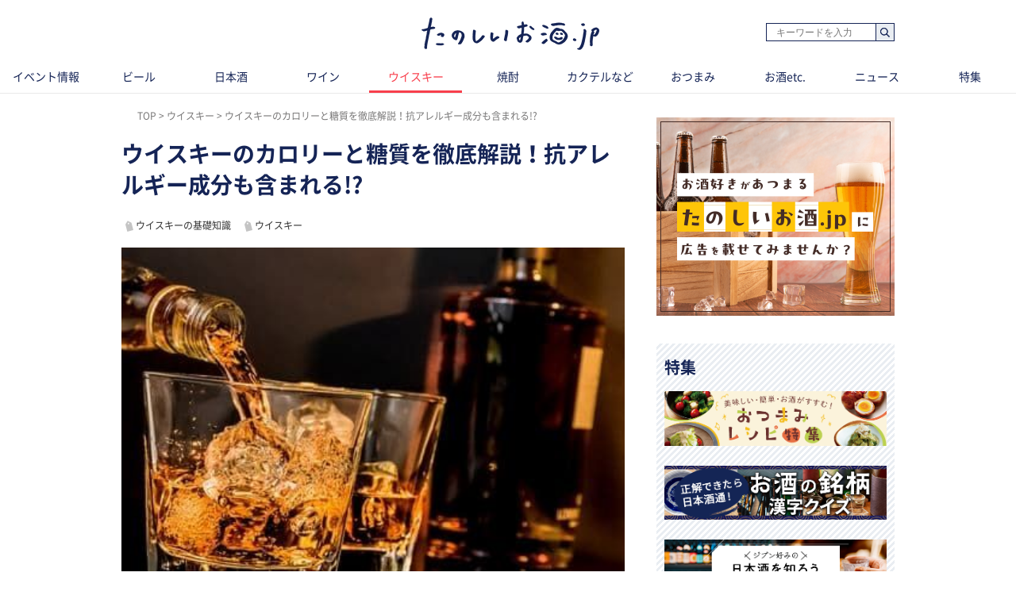

--- FILE ---
content_type: text/html; charset=UTF-8
request_url: https://tanoshiiosake.jp/3536
body_size: 8837
content:
<!DOCTYPE html><html lang="ja"><head><meta charset="utf-8" /><title>ウイスキーのカロリーと糖質を徹底解説！抗アレルギー成分も含まれる!?｜たのしいお酒.jp</title><meta name="viewport" content="width=1030"><meta name="description" content="ウイスキーのカロリーや糖質を詳しく解説！糖質ゼロでもカロリーが存在する理由、さらに抗アレルギー成分についても紹介します。ウイスキーの成分を知ってたのしく健やかに適正飲酒を心がけましょう。"><!-- Open Graph protocol --><meta property="og:title" content="ウイスキーのカロリーと糖質を徹底解説！抗アレルギー成分も含まれる!?｜たのしいお酒.jp"><meta property="og:description" content="ウイスキーのカロリーや糖質を詳しく解説！糖質ゼロでもカロリーが存在する理由、さらに抗アレルギー成分についても紹介します。ウイスキーの成分を知ってたのしく健やかに適正飲酒を心がけましょう。"><meta property="og:url" content="https://tanoshiiosake.jp/3536"><meta property="og:image" content="https://image.tanoshiiosake.jp/images/20765.jpg"><meta property="og:type" content="website"><meta property="og:site_name" content="たのしいお酒.jp-おいしいお酒をもっとたのしく。"><meta property="fb:app_id" content="183278602196175"><meta http-equiv="x-dns-prefetch-control" content="on"><meta name="thumbnail" content="https://image.tanoshiiosake.jp/images/20765.jpg" /><link rel='preconnect dns-prefetch' href="https://www.google-analytics.com"><link rel='preconnect dns-prefetch' href="https://www.googletagmanager.com"><link rel="preload" href="https://image.tanoshiiosake.jp/images/20765.jpg" as="image"><link rel="preload" href="/shared/fonts/vendor/font-awesome/fontawesome-webfont.woff2?v=4.3.0" as="font" type="font/woff2" crossorigin=""><link rel="preload" href="/shared/fonts/vendor/NotoSansCJKJP/NotoSansCJKjp-Regular.woff2" as="font" type="font/woff2" crossorigin=""><link rel="preload" href="/shared/fonts/vendor/NotoSansCJKJP/NotoSansCJKjp-Medium.woff2" as="font" type="font/woff2" crossorigin=""><link rel="preload" href="/shared/fonts/vendor/NotoSansCJKJP/NotoSansCJKjp-Bold.woff2" as="font" type="font/woff2" crossorigin=""><link href="/favicon.ico?1530783005" type="image/x-icon" rel="icon" /><link href="/favicon.ico?1530783005" type="image/x-icon" rel="shortcut icon" /><link rel="stylesheet" href="/shared/styles/pc/style.css?1768876108" /><script src="/shared/scripts/vendor/jquery/jquery.min.js?1530783014"></script><script src="/shared/scripts/pc/pagetop.js?1530783014" defer="defer"></script><script>
  var dataLayer = [], dataLayerParams = {};

  dataLayerParams['referer'] = '/';

  dataLayer.push(dataLayerParams);
</script><!-- Google Tag Manager --><noscript><iframe src="//www.googletagmanager.com/ns.html?id=GTM-TPLG4BQ" height="0" width="0" style="display:none;visibility:hidden"></iframe></noscript><script src="/shared/scripts/vendor/google-analysis/gtm.js?1623225932" async="async"></script><!-- End Google Tag Manager --></head><body><header ><div class="header-inner"><div class="blk-search-001"><form action="/search" id="SearchIndexForm" method="get" accept-charset="utf-8"><div class="input text"><label for="SearchWord"></label><input name="word" placeholder="キーワードを入力" type="text" id="SearchWord"/></div><button type="submit">検索</button></form></div><mark><a href="/" class="logo"><img src="/shared/imgs/pc/logo.png" alt="「お酒の楽しさ」がみつかる、シニアソムリエ監修サイト「たのしいお酒.jp」" width="224" height="41" decoding="async"></a></mark></div><tab class="tab"><ul class="tab_inner"><li class="tab_item "><a href="/events">イベント情報</a></li><li class="tab_item "><a href="/beer">ビール</a></li><li class="tab_item "><a href="/sake">日本酒</a></li><li class="tab_item "><a href="/wine">ワイン</a></li><li class="tab_item tab_item-active"><a href="/whisky">ウイスキー</a></li><li class="tab_item "><a href="/shochua">焼酎</a></li><li class="tab_item "><a href="/cooktail">カクテルなど</a></li><li class="tab_item "><a href="/tidbit">おつまみ</a></li><li class="tab_item "><a href="/others">お酒etc.</a></li><li class="tab_item "><a href="/news">ニュース</a></li><li class="tab_item "><a href="/series">特集</a></li></ul></tab></header><div class="ly-contents"><script src="/shared/scripts/pc/ofi.min.js?1570078239"></script><script>
  objectFitImages();
</script><div class="ly-contents-body"><div class="ly-main"><ul class="breadcrumbs" itemscope itemtype="http://schema.org/BreadcrumbList"><li class="breadcrumbs_item" itemprop="itemListElement" itemscope itemtype="http://schema.org/ListItem"><a href="&#x2F;" itemprop="item"><span itemprop="name">TOP</span></a><meta itemprop="position" content="1"></li><li class="breadcrumbs_item" itemprop="itemListElement" itemscope itemtype="http://schema.org/ListItem"><a href="&#x2F;whisky" itemprop="item"><span itemprop="name">ウイスキー</span></a><meta itemprop="position" content="2"></li><li class="breadcrumbs_item" itemprop="itemListElement" itemscope itemtype="http://schema.org/ListItem"><span itemprop="name">ウイスキーのカロリーと糖質を徹底解説！抗アレルギー成分も含まれる!?</span><meta itemprop="position" content="3"></li></ul><!--article class="ly-main"--><div class="articleContainer" data-bind="
      inview: onInview,
      with: article,
    "><article class="article" itemscope itemtype="http://schema.org/article"><meta itemprop="mainEntityOfPage" content=""><div itemprop="publisher" itemscope itemtype="http://schema.org/Organization"><div itemprop="logo" itemscope itemtype="http://schema.org/ImageObject"><meta itemprop="url" content="https://tanoshiiosake.jp/shared/imgs/pc/logo.png"><meta itemprop="width" content="50"><meta itemprop="height" content="50"></div><meta itemprop="name" content="たのしいお酒.jp"><meta itemprop="url" content="https://tanoshiiosake.jp/"></div><span itemprop="author" itemscope itemtype="http://schema.org/Person"><meta itemprop="name" content="たのしいお酒.jp編集部"></span><meta itemprop="datePublished" content="2018-04-25T14:53:35+09:00"><meta itemprop="dateModified" content="2024-06-05T16:49:53+09:00"><div class="part-summary-001-full mb20"><div class="part-summary-inner"><div class="info"><h1 itemprop="headline">ウイスキーのカロリーと糖質を徹底解説！抗アレルギー成分も含まれる!?</h1></div><div><section class="topic-related"><div class="blk-tag-001 blk-related-topics-001"><ul class="topic-area"><li class="topic-list"><a href="/topic/4">ウイスキーの基礎知識</a></li><li class="topic-list"><a href="/topic/9">ウイスキー</a></li></ul></div></section></div><div class="thumb-block"><span itemprop="image" itemscope itemtype="https://schema.org/ImageObject"><img class="cover" src="https://image.tanoshiiosake.jp/images/20765.jpg" alt="ウイスキーのカロリーと糖質を徹底解説！抗アレルギー成分も含まれる!?" width="634" height ="507" decoding="async"><meta itemprop="url" content="https://image.tanoshiiosake.jp/images/20765.jpg"></span><div class="icatch-source-block"><div class="icatch-source"><small class="source icatch-source-block"><span>出典 ：  donfiore/Shutterstock.com</span></small></div></div></div><div class="info"><p itemprop="description">ウイスキーのカロリーや糖質を詳しく解説！糖質ゼロでもカロリーが存在する理由、さらに抗アレルギー成分についても紹介します。ウイスキーの成分を知ってたのしく健やかに適正飲酒を心がけましょう。</p></div><div class="info-line"><ul class="info-left"><li class="date">更新日：<time datetime="2024-06-05T16:49:53+09:00">2024.06.05</time></li></ul></div></div></div><aside class="blk-socialButtons"><ul><li class="facebook"><a href="http://www.facebook.com/sharer.php?u=https%3A%2F%2Ftanoshiiosake.jp%2F3536" target="_blank" rel="noopener noreferrer">シェア</a></li><li class="twitter"><a href="http://twitter.com/intent/tweet?original_referer=https%3A%2F%2Ftanoshiiosake.jp%2F3536&amp;text=ウイスキーのカロリーと糖質を徹底解説！抗アレルギー成分も含まれる!?&amp;url=https%3A%2F%2Ftanoshiiosake.jp%2F3536">ポスト</a></li><li class="hatena"><a href="http://b.hatena.ne.jp/entry/tanoshiiosake.jp%2F3536" title="このエントリーをはてなブックマークに追加">ブックマーク</a></li></ul></aside><div class="article_body article-3536"><div class="part-index-001"><h2>目次</h2><div class="articleIndex"><ul class="list-type04"><li><a class="scroll" href="#12699"><div><i></i><span>ウイスキーなど蒸溜酒の糖質はゼロ？</span></div></a></li><li><a class="scroll" href="#12701"><div><i></i><span>ウイスキーはカロリーゼロではない！</span></div></a></li><li><a class="scroll" href="#12703"><div><i></i><span>ウイスキーのなかの抗アレルギー成分とは？</span></div></a></li></ul></div></div><h2 id="12699" class="ttl-01-lv2">ウイスキーなど蒸溜酒の糖質はゼロ？</h2><div class="part-image-001"><div class="mb4"><div class="img "><img src="https://image.tanoshiiosake.jp/images/20766.jpg" class="landscape" alt="ウイスキーは糖質ゼロ？" decoding="async" loading="lazy"></div><p class="par text"> AlenKadr/ Shutterstock.com</p></div></div><p class="par mb32 part-text-002">太る原因として気になるのが、糖質です。最近では糖質ゼロのお酒や食品も普及するようになり、糖質を抑えることによるダイエット効果も期待されるようになってきました。<br /><br />
そんな低糖質ブームに乗って人気を集めているのが、糖質を含まない、ウイスキーや焼酎、ブランデー、ウォッカといった蒸溜酒です。<br /><br />
このため、ウイスキーを炭酸で割った、ハイボールなども、糖質を気にする人の間で人気を集めています。<br /><br /></p></p><h2 id="12701" class="ttl-01-lv2">ウイスキーはカロリーゼロではない！</h2><div class="part-image-001"><div class="mb4"><div class="img "><img src="https://image.tanoshiiosake.jp/images/20767.jpg" class="landscape" alt="糖質はゼロ＝カロリーゼロではない！" decoding="async" loading="lazy"></div><p class="par text">George Rudy/ Shutterstock.com</p></div></div><p class="par mb32 part-text-002">ウイスキーは確かに糖質ゼロですが、ここで気をつけて欲しいのは、糖質ゼロでも、カロリーがゼロというわけではないことです。<br />
ウイスキー1杯60ミリリットルのカロリーは、約142キロカロリー。これに対して、焼酎（ロック）は、同じ60ミリリットルで約88キロカロリーとなっています。ちなみにご飯一杯150グラムのカロリーは約252キロカロリー。つまり、ウイスキーを2杯飲めば、ご飯1杯分以上のカロリーを摂取することになるのです。<br /><br />
糖質を含まないウイスキーはカロリーが低いお酒とはいえますが、決して飲んでも太らないお酒ではありません。さらにつまみなどを大量に食べてしまえば、カロリーオーバーになってしまうので注意してくださいね。<br /></p></p><h2 id="12703" class="ttl-01-lv2">ウイスキーのなかの抗アレルギー成分とは？</h2><div class="part-image-001"><div class="mb4"><div class="img "><img src="https://image.tanoshiiosake.jp/images/20768.jpg" class="landscape" alt="ウイスキーのなかの抗アレルギー成分とは？" decoding="async" loading="lazy"></div><p class="par text">showcake/ Shutterstock.com</p></div></div><p class="par mb32 part-text-002">ウイスキーのなかにはさまざまな成分が含まれており、その研究も進んでいます。サントリーホールディングス（株）と（財）岐阜県国際バイオ研究所と静岡県立大学薬学部との共同研究では、ウイスキーを樽熟成させるなかで生じるポリフェノール類をはじめとする多様な成分のなかに、抗アレルギー成分が含まれているということが発表されました。<br /><br />
また、サントリー(株)と(株)コーセー、(財)岐阜県国際バイオ研究所の共同研究では、ウイスキーのなかに含まれる成分が、メラニン生成抑制活性の作用を持つという発表もなされています。これからさらに研究が進めば、ウイスキーの魅力がもっと高まるかもしれませんね。<br /><br />
ウイスキーの成分をいくつか紹介しましたが、いかがでしたでしょうか？　糖質以外にも、抗アレルギーやメラニン生成抑制など、意外な成分を含んだウイスキー。やっぱり奥が深いですね。<br /><br /><br /></p></p></div><span id="finish-reading"></span><a class="app-induction" href="https://glenfiddich-shifukucp.jp/?utm_source=osake&utm_medium=bannar" id="banner-imp-48" ><img class="mb20" src="https://image.tanoshiiosake.jp/images/30919.jpg" alt="Glenfiddich®︎Presents 至福のひとときプレゼントキャンペーン"></a><aside class="blk-socialButtons"><ul><li class="facebook"><a href="http://www.facebook.com/sharer.php?u=https%3A%2F%2Ftanoshiiosake.jp%2F3536" target="_blank" rel="noopener noreferrer">シェア</a></li><li class="twitter"><a href="http://twitter.com/intent/tweet?original_referer=https%3A%2F%2Ftanoshiiosake.jp%2F3536&amp;text=ウイスキーのカロリーと糖質を徹底解説！抗アレルギー成分も含まれる!?&amp;url=https%3A%2F%2Ftanoshiiosake.jp%2F3536">ポスト</a></li><li class="hatena"><a href="http://b.hatena.ne.jp/entry/tanoshiiosake.jp%2F3536" title="このエントリーをはてなブックマークに追加">ブックマーク</a></li></ul></aside><h2 class="ttl-02-lv1"><span class="text">おすすめ情報</span></h2><section class="list-choiced ly-column-contents"><ul class="contentList contentList-type03"><li class="contentList_item"><article><a href="https://tanoshiiosake.jp/13616" class="link-article content content-cover content-type01"><div class="coverImage"><img src="https://image.tanoshiiosake.jp/images/29609.jpg" class="coverImage_body" alt="日本相撲協会設立100周年記念コラボ商品「上撰ワンカップ180ml（大相撲ラベル）」数量限定発売" width="174" height="134" decoding="async" loading="lazy"><noscript><img src="https://image.tanoshiiosake.jp/images/29609.jpg" alt="日本相撲協会設立100周年記念コラボ商品「上撰ワンカップ180ml（大相撲ラベル）」数量限定発売" decoding="async"></noscript></div><div class="content_body"><h3 class="content_title">
                  日本相撲協会設立100周年記念コラボ商品「上撰ワンカップ180ml（大相撲ラベル）」数量限定発売
                </h3></div></a></article></li><li class="contentList_item"><article><a href="https://tanoshiiosake.jp/11965" class="link-article content content-cover content-type01"><div class="coverImage"><img src="https://image.tanoshiiosake.jp/images/27631.jpg" class="coverImage_body" alt="東京・中目黒『HINEMOS 中目黒店』" width="174" height="134" decoding="async" loading="lazy"><noscript><img src="https://image.tanoshiiosake.jp/images/27631.jpg" alt="東京・中目黒『HINEMOS 中目黒店』" decoding="async"></noscript></div><div class="content_body"><h3 class="content_title">
                  東京・中目黒『HINEMOS 中目黒店』
                </h3></div></a></article></li></ul></section><section><h3 class="ttl-02-lv1 mtb20 mt50">関連情報</h3><section class="list-pickup ly-column-contents"><div class="ly-list-top-type01"><ul><li><div class="blk-topic-001-withTags"><a href="/14802" class="link-article"><div class="img-wrapper"><div class=""></div><img src="https://image.tanoshiiosake.jp/images/30813.jpg" class="img" alt="" width="105" height="105" decoding="async" loading="lazy"></div></a><div class="data"><a href="/14802" class="link-article"><h3 class="ttl">【ウイスキー入門】初心者向けに基本の知識・飲み方から、おすすめの1本までわかりやすく解説</h3><p class="lead">ウイスキー初心者でも、おいしさの秘密や飲み方などの基礎知識を身につけるだけで、たのしみ方が広がります。今回は、ウイスキーの原料や産地、味わいの特徴...</p></a><div class="blk-tag-001 blk-related-topics-002"><ul><li><a href="/topic/4">ウイスキーの基礎知識</a></li><li><a href="/topic/9">ウイスキー</a></li></ul></div><p class="remarks"><span>2025/12/17</span></p></div></div></li><li><div class="blk-topic-001-withTags"><a href="/14683" class="link-article"><div class="img-wrapper"><div class=""></div><img src="https://image.tanoshiiosake.jp/images/30655.jpg" class="img" alt="" width="105" height="105" decoding="async" loading="lazy"></div></a><div class="data"><a href="/14683" class="link-article"><h3 class="ttl">ブランデーの「V.S.O.P.」とは何の略？熟成年数を表すコントの数え方、代表的な等級、飲み方を解説</h3><p class="lead">「V.S.O.P.（VSOP）」とは、ブランデーの等級表示のひとつで、「Very Superior Old Pale」の頭文字を取った略称。フラン...</p></a><div class="blk-tag-001 blk-related-topics-002"><ul><li><a href="/topic/4">ウイスキーの基礎知識</a></li><li><a href="/topic/9">ウイスキー</a></li></ul></div><p class="remarks"><span>2025/11/07</span></p></div></div></li></ul></div></section></section><section class="ly-relatedTips"><a href="/topic/4"><img src="/shared/imgs/pc/related_tips_whisky.png" alt="ウイスキーの基礎知識" width="310" height="72" class="relatedTips_img" decoding="async" loading="lazy"></a></section></article></div><!-- /div.articleContainer--><div data-src="/7646" data-bind="inview: onInview" class="articleContainer"><!-- ko embed: articles()[0] --><!-- /ko --></div><div data-src="/3072" data-bind="inview: onInview" class="articleContainer"><!-- ko embed: articles()[1] --><!-- /ko --></div><div data-src="/2673" data-bind="inview: onInview" class="articleContainer"><!-- ko embed: articles()[2] --><!-- /ko --></div><div data-src="/2941" data-bind="inview: onInview" class="articleContainer"><!-- ko embed: articles()[3] --><!-- /ko --></div><div data-src="/2816" data-bind="inview: onInview" class="articleContainer"><!-- ko embed: articles()[4] --><!-- /ko --></div><div data-src="/2807" data-bind="inview: onInview" class="articleContainer"><!-- ko embed: articles()[5] --><!-- /ko --></div><div data-src="/3292" data-bind="inview: onInview" class="articleContainer"><!-- ko embed: articles()[6] --><!-- /ko --></div><div data-src="/2927" data-bind="inview: onInview" class="articleContainer"><!-- ko embed: articles()[7] --><!-- /ko --></div><div data-src="/3532" data-bind="inview: onInview" class="articleContainer"><!-- ko embed: articles()[8] --><!-- /ko --></div><div data-src="/3442" data-bind="inview: onInview" class="articleContainer"><!-- ko embed: articles()[9] --><!-- /ko --></div><div data-src="/2921" data-bind="inview: onInview" class="articleContainer"><!-- ko embed: articles()[10] --><!-- /ko --></div></div><!-- /.ly-main --><div class="ly-sub"><a href="/inquiry_advertisement" id="gtm-inquiry-advertisement-pc"><img class="mt20 mb20" src="/shared/imgs/pc/inquiry_advertisement.png?01" alt="広告掲載について" ></a><section class="ly-seriesList"><div class="section_inner"><h2 class="title title-default">特集</h2><ul class="seriesList"><li class="seriesList_item"><a href="/series/30" class="seriesList_banner"><img src="https://image.tanoshiiosake.jp/images/27298.png" alt="おつまみレシピ特集" width="280" hight="69" decoding="async" /></a></li><li class="seriesList_item"><a href="/series/29" class="seriesList_banner"><img src="https://image.tanoshiiosake.jp/images/27077.png" alt="お酒の銘柄 漢字クイズ" width="280" hight="69" decoding="async" /></a></li><li class="seriesList_item"><a href="/series/26" class="seriesList_banner"><img src="https://image.tanoshiiosake.jp/images/21288.png" alt="日本全国 日本酒を探す特集" width="280" hight="69" decoding="async" /></a></li></ul><p class="text text-readmore"><a href="/series">もっと見る</a></p></div></section><section class="list-recommend"><h2 class="ttl-02-lv1 mb20"><span class="line">ビア検（日本ビール検定）情報</span></h2><a href="https://tanoshiiosake.jp/series/22" class="banner_item" target="_blank" rel="noopener noreferer"><img src="/shared/imgs/pc/banner_beerken.png?1713842642" alt="ビア検" decoding="async"></a><h2 class="ttl-02-lv1 mb20"><span class="line">イベント情報</span></h2><ul class="mb40 pb10"><li class="mt16"><a href="/series/10" class="banner_item"><img src="/shared/imgs/pc/banner_event_info.png?2026" alt="イベント情報" width="300" height="56" decoding="async"></a></li></ul><h2 class="ttl-02-lv1 mb20"><span class="line">おすすめ情報</span></h2><ul class="mb40 pb10"><li class="mt16"><a href="/topic/134" class="banner_item" id="2310_jtrip_osusume_PC"><img src="/shared/imgs/pc/banner_jcraft.jpg" alt="J-CRAFT TRIP" width="300" height="56" decoding="async"></a></li></ul></section><section class="list-ranking-daily"><h2 class="ttl-02-lv1 mb20"><span lang="en">Ranking</span> ランキング</h2><div class="ly-list-type01-ranking"><ul><li><a href="/14903" class="blk-topic-rank-001"><div class="ribbon"><span class="num">1</span></div><img src="https://image.tanoshiiosake.jp/images/30886.jpg" class="img" alt="グレンフィディックで至福のひとときを。豪華賞品が当たるキャンペーン開催中！" width="105" height="105" decoding="async" loading="lazy"><div class="data"><h3 class="ttl">グレンフィディックで至福のひとときを。豪華賞品が当たる...</h3><p class="remarks"><span class="ad-credit">PR</span><span>2025/12/17<span></p><p class="lead">グレンフィディックの対象ボト...</p></div></a></li><li><a href="/9474" class="blk-topic-rank-001"><div class="ribbon"><span class="num">2</span></div><img src="https://image.tanoshiiosake.jp/images/21366.jpg" class="img" alt="ウイスキーに賞味期限はない！ 保管・保存方法から保管場所まで紹介" width="105" height="105" decoding="async" loading="lazy"><div class="data"><h3 class="ttl">ウイスキーに賞味期限はない！ 保管・保存方法から保管場...</h3><p class="remarks"><span>2026/01/20<span></p><p class="lead">ウイスキーには賞味期限がない...</p></div></a></li><li><a href="/12349" class="blk-topic-rank-001"><div class="ribbon"><span class="num">3</span></div><img src="https://image.tanoshiiosake.jp/images/28215.jpg" class="img" alt="スモーキーなウイスキーの魅力にハマる！ 独特のピート香がおすすめのシングルモルトも紹介" width="105" height="105" decoding="async" loading="lazy"><div class="data"><h3 class="ttl">スモーキーなウイスキーの魅力にハマる！ 独特のピート香...</h3><p class="remarks"><span>2024/05/31<span></p><p class="lead">ウイスキーのスモーキーフレー...</p></div></a></li><li><a href="/10034" class="blk-topic-rank-001"><div class="ribbon"><span class="num">4</span></div><img src="https://image.tanoshiiosake.jp/images/22736.jpg" class="img" alt="ウイスキーの適量はどのくらい？ 1日の飲酒量の目安を知っておこう" width="105" height="105" decoding="async" loading="lazy"><div class="data"><h3 class="ttl">ウイスキーの適量はどのくらい？ 1日の飲酒量の目安を知...</h3><p class="remarks"><span>2025/12/19<span></p><p class="lead">ウイスキーの適量は、厚生労働...</p></div></a></li><li><a href="/12854" class="blk-topic-rank-001"><div class="ribbon"><span class="num">5</span></div><img src="https://image.tanoshiiosake.jp/images/28854.jpg" class="img" alt="ウイスキーのお湯割りでポカポカに！おいしいホットウイスキーのレシピも紹介" width="105" height="105" decoding="async" loading="lazy"><div class="data"><h3 class="ttl">ウイスキーのお湯割りでポカポカに！おいしいホットウイス...</h3><p class="remarks"><span>2024/09/30<span></p><p class="lead">ウイスキーのお湯割りは、ウイ...</p></div></a></li></ul></div></section><section class="list-recommend"><h2 class="ttl-02-lv1 mb20"><span class="line">おすすめの記事</span></h2><div class="ly-list-type01-recommend"><ul><li><a href="/15057"class="blk-topic-002-recommend"><div class="img-wrapper"><div class="contain triangle triangle-new triangle-sm"><img src="https://image.tanoshiiosake.jp/images/31075.jpg" class="img" alt="新年の慌ただしさに、「リンドール」でゆっくりご褒美時間を" width="70" height="70" decoding="async" loading="lazy"></div></div><div class="data"><h3 class="ttl">新年の慌ただしさに、「リンドール」でゆっくりご褒美時間を</h3><p class="remarks"><span>2026/01/22<span></p><p class="lead">「リンドール」は薄い殻（シェ...</p></div></a></li><li><a href="/15055"class="blk-topic-002-recommend"><div class="img-wrapper"><div class="contain triangle triangle-new triangle-sm"><img src="https://image.tanoshiiosake.jp/images/31071.jpg" class="img" alt="あの「かむかむ梅ソーダ」がお酒になった？！「かむかむ梅サワー」新発売！" width="70" height="70" decoding="async" loading="lazy"></div></div><div class="data"><h3 class="ttl">あの「かむかむ梅ソーダ」がお酒になった？！「かむかむ梅...</h3><p class="remarks"><span>2026/01/21<span></p><p class="lead">三菱食品株式会社(東京都文京...</p></div></a></li><li><a href="/14928"class="blk-topic-002-recommend"><div class="img-wrapper"><div class="cover"><img src="https://image.tanoshiiosake.jp/images/30943.jpg" class="img" alt="「え…これが焼酎？」編集部のソムリエたちが驚いた新ジャンル焼酎「ここよい」とは？ " width="70" height="70" decoding="async" loading="lazy"></div></div><div class="data"><h3 class="ttl">「え…これが焼酎？」編集部のソムリエたちが驚いた新ジャ...</h3><p class="remarks"><span class="ad-credit">PR</p><span>2025/12/22<span></p><p class="lead">グラスに注ぐと、白ワインやI...</p></div></a></li><li><a href="/14911"class="blk-topic-002-recommend"><div class="img-wrapper"><div class="contain"><img src="https://image.tanoshiiosake.jp/images/30938.jpg" class="img" alt="【みかんのお酒】まるで本物の果実を食べているようなリッチ感が味わえる「フルリア」シリーズをご紹介" width="70" height="70" decoding="async" loading="lazy"></div></div><div class="data"><h3 class="ttl">【みかんのお酒】まるで本物の果実を食べているようなリッ...</h3><p class="remarks"><span class="ad-credit">PR</p><span>2025/12/19<span></p><p class="lead">まるで本物の果実を食べている...</p></div></a></li><li><a href="/14904"class="blk-topic-002-recommend"><div class="img-wrapper"><div class="contain"><img src="https://image.tanoshiiosake.jp/images/30902.jpg" class="img" alt="にごり酒「五郎八 720ml」がお得に買えるキャンペーン実施中！レシチャレ応募で200円相当ポイント" width="70" height="70" decoding="async" loading="lazy"></div></div><div class="data"><h3 class="ttl">にごり酒「五郎八 720ml」がお得に買えるキャンペー...</h3><p class="remarks"><span>2026/01/09<span></p><p class="lead">読者の皆様にお得なお知らせで...</p></div></a></li></ul></div></section><section class="topic-popular"><h2 class="ttl-02-lv1 mb20"><span class="line">人気のトピック</span></h2><div class="blk-tag-001"><ul><li><a href="/topic/10">カクテル</a></li><li><a href="/topic/4">ウイスキーの基礎知識</a></li><li><a href="/topic/3">日本酒の基礎知識</a></li><li><a href="/topic/2">ワインの基礎知識</a></li><li><a href="/topic/1">ビールの基礎知識</a></li></ul></div></section></div></div></div><footer class="footer"><div class="footer_inner"><div class="logo-wrap"><a href="/" class="logo"><img src="/shared/imgs/pc/logo.png" alt="たのしいお酒.jp" widht="224" height="41" decoding="async" loading="lazy"></a></div><div class="link-list link-categories"><ul><li><a href="/events">イベント情報</a></li><li><a href="/beer">ビール</a></li><li><a href="/sake">日本酒</a></li><li><a href="/wine">ワイン</a></li><li><a href="/whisky">ウイスキー</a></li><li><a href="/shochua">焼酎</a></li><li><a href="/cooktail">カクテルなど</a></li><li><a href="/tidbit">おつまみ</a></li><li><a href="/others">お酒etc.</a></li><li><a href="/news">ニュース</a></li><li><a href="/series">特集</a></li></ul></div><div class="banner"><a href="https://locopan.jp/shop/a/atanosiiosake/" class="banner_item" target="_blank" rel="noopener noreferer"><img src="/shared/imgs/pc/banner_locopan.jpg?1650331133" alt="口コパン" width="592" height="110" loading="lazy" decoding="async" /></a></div></div><div class="footer_utility_lists"><ul class="footer_utility"><li class="utility_item"><a href="/inquiry_advertisement">広告掲載について</a></li><li class="utility_item"><a href="/inquiry">お問い合わせ</a></li></ul><ul class="footer_utility"><li class="utility_item"><a href="/site/rules">ご利用規約・ご利用環境</a></li><li class="utility_item"><a href="/site/external-transmission">利用者情報の外部送信について</a></li><li class="utility_item"><a href="http://www.mitsubishi-shokuhin.com/privacy/index.html" target="_blank" rel="noopener noreferer">プライバシーポリシー</a></li><li class="utility_item"><a href="/company">運営会社情報</a></li><li class="utility_item"><a href="/supervisors">監修者一覧</a></li></ul></div><div class="footer_notice"><img src="/shared/imgs/pc/footer_notice.png?1650331133" class="globalFooter_banner" alt="ストップ！20歳未満飲酒・飲酒運転。飲酒は20歳になってから。お酒は楽しく適量で、妊娠中・授乳期の飲酒はやめましょう。のんだあとはリサイクル。" width="840" height="31" decoding="async" loading="lazy" /></div><small class="footer_copyright"><span>&copy;</span>2017-2026 tanoshiiosake.jp
    </small></footer><script src="/shared/scripts/vendor/jquery-inview/jquery.inview.min.js?1668408496"></script><script src="/shared/scripts/vendor/knockout/knockout.js?1530783014"></script><script src="/shared/scripts/pc/article_view.js?1688971053"></script><script src="//b.st-hatena.com/js/bookmark_button.js"></script></body></html>

--- FILE ---
content_type: text/css
request_url: https://tanoshiiosake.jp/shared/styles/pc/style.css?1768876108
body_size: 24022
content:
@charset "UTF-8";html{box-sizing:border-box}*,*:after,*:before{box-sizing:inherit}/*! html5doctor.com / Reset Stylesheet v1.6.1 / Last Updated: 2010-09-17 / Author: Richard Clark - http://richclarkdesign.com / Twitter: @rich_clark */html{margin:0;padding:0;outline:0;border:0;background:transparent;vertical-align:baseline;font-size:100%}body{margin:0;padding:0;outline:0;border:0;background:transparent;vertical-align:baseline;font-size:100%;line-height:1}div,span,object,iframe,h1,h2,h3,h4,h5,h6,p,blockquote,pre,abbr,address,cite,code,del,dfn,em,img,ins,kbd,q,samp,small,strong,sub,sup,var,b,i,dl,dt,dd,ol,ul,li,fieldset,form,label,legend,table,caption,tbody,tfoot,thead,tr,th,td,article,aside,canvas,details,figcaption,figure,footer,header,hgroup,menu,nav,section,summary,time,mark,audio,video{margin:0;padding:0;outline:0;border:0;background:transparent;vertical-align:baseline;font-size:100%}article,aside,details,figcaption,figure,footer,header,hgroup,menu,nav,section{display:block}nav ul{list-style:none}blockquote,q{quotes:none}blockquote:before,blockquote:after,q:before,q:after{content:'';content:none}a{margin:0;padding:0;background:transparent;vertical-align:baseline;font-size:100%}ins{background-color:#ff9;color:#000;text-decoration:none}mark{background-color:#ff9;color:#000;font-weight:700;font-style:italic}del{text-decoration:line-through}abbr[title],dfn[title]{border-bottom:1px dotted;cursor:help}table{border-spacing:0;border-collapse:collapse}hr{display:block;margin:1em 0;padding:0;height:1px;border:0;border-top:1px solid #ccc}input,select{vertical-align:middle}h1,h2,h3,h4,h5,h6{font-weight:400}/*!
 *  Font Awesome 4.3.0 by @davegandy - http://fontawesome.io - @fontawesome
 *  License - http://fontawesome.io/license (Font: SIL OFL 1.1, CSS: MIT License)
 */@font-face{font-family:'Font Awesome 5 Free';src:url(/shared/fonts/vendor/font-awesome/fontawesome-webfont.eot?v=4.3.0);src:url(/shared/fonts/vendor/font-awesome/fontawesome-webfont.eot?#iefix&v=4.3.0) format("embedded-opentype"),url(/shared/fonts/vendor/font-awesome/fontawesome-webfont.woff2?v=4.3.0) format("woff2"),url(/shared/fonts/vendor/font-awesome/fontawesome-webfont.woff?v=4.3.0) format("woff"),url(/shared/fonts/vendor/font-awesome/fontawesome-webfont.ttf?v=4.3.0) format("truetype"),url(/shared/fonts/vendor/font-awesome/fontawesome-webfont.svg?v=4.3.0#fontawesomeregular) format("svg")}.fa{display:inline-block;font:normal normal normal 14px/1 FontAwesome;font-size:inherit;text-rendering:auto;-webkit-font-smoothing:antialiased;-moz-osx-font-smoothing:grayscale;transform:translate(0,0)}.fa-lg{font-size:1.33333em;line-height:.75em;vertical-align:-15%}.fa-2x{font-size:2em}.fa-3x{font-size:3em}.fa-4x{font-size:4em}.fa-5x{font-size:5em}.fa-fw{width:1.28571em;text-align:center}.fa-ul{padding-left:0;margin-left:2.14286em;list-style-type:none}.fa-ul>li{position:relative}.fa-li{position:absolute;left:-2.14286em;width:2.14286em;top:.14286em;text-align:center}.fa-li.fa-lg{left:-1.85714em}.fa-border{padding:.2em .25em .15em;border:solid .08em #eee;border-radius:.1em}.pull-right{float:right}.pull-left{float:left}.fa.pull-left{margin-right:.3em}.fa.pull-right{margin-left:.3em}.fa-spin{animation:fa-spin 2s infinite linear}.fa-pulse{animation:fa-spin 1s infinite steps(8)}@keyframes fa-spin{0%{transform:rotate(0deg)}100%{transform:rotate(359deg)}}.fa-rotate-90{filter:progid:DXImageTransform.Microsoft.BasicImage(rotation=1);transform:rotate(90deg)}.fa-rotate-180{filter:progid:DXImageTransform.Microsoft.BasicImage(rotation=2);transform:rotate(180deg)}.fa-rotate-270{filter:progid:DXImageTransform.Microsoft.BasicImage(rotation=3);transform:rotate(270deg)}.fa-flip-horizontal{filter:progid:DXImageTransform.Microsoft.BasicImage(rotation=0);transform:scale(-1,1)}.fa-flip-vertical{filter:progid:DXImageTransform.Microsoft.BasicImage(rotation=2);transform:scale(1,-1)}:root .fa-rotate-90,:root .fa-rotate-180,:root .fa-rotate-270,:root .fa-flip-horizontal,:root .fa-flip-vertical{filter:none}.fa-stack{position:relative;display:inline-block;width:2em;height:2em;line-height:2em;vertical-align:middle}.fa-stack-1x,.fa-stack-2x{position:absolute;left:0;width:100%;text-align:center}.fa-stack-1x{line-height:inherit}.fa-stack-2x{font-size:2em}.fa-inverse{color:#fff}.fa-glass:before{content:""}.fa-music:before{content:""}.fa-search:before{content:""}.fa-envelope-o:before{content:""}.fa-heart:before{content:""}.fa-star:before{content:""}.fa-star-o:before{content:""}.fa-user:before{content:""}.fa-film:before{content:""}.fa-th-large:before{content:""}.fa-th:before{content:""}.fa-th-list:before{content:""}.fa-check:before{content:""}.fa-remove:before,.fa-close:before,.fa-times:before{content:""}.fa-search-plus:before{content:""}.fa-search-minus:before{content:""}.fa-power-off:before{content:""}.fa-signal:before{content:""}.fa-gear:before,.fa-cog:before{content:""}.fa-trash-o:before{content:""}.fa-home:before{content:""}.fa-file-o:before{content:""}.fa-clock-o:before{content:""}.fa-road:before{content:""}.fa-download:before{content:""}.fa-arrow-circle-o-down:before{content:""}.fa-arrow-circle-o-up:before{content:""}.fa-inbox:before{content:""}.fa-play-circle-o:before{content:""}.fa-rotate-right:before,.fa-repeat:before{content:""}.fa-refresh:before{content:""}.fa-list-alt:before{content:""}.fa-lock:before{content:""}.fa-flag:before{content:""}.fa-headphones:before{content:""}.fa-volume-off:before{content:""}.fa-volume-down:before{content:""}.fa-volume-up:before{content:""}.fa-qrcode:before{content:""}.fa-barcode:before{content:""}.fa-tag:before{content:""}.fa-tags:before{content:""}.fa-book:before{content:""}.fa-bookmark:before{content:""}.fa-print:before{content:""}.fa-camera:before{content:""}.fa-font:before{content:""}.fa-bold:before{content:""}.fa-italic:before{content:""}.fa-text-height:before{content:""}.fa-text-width:before{content:""}.fa-align-left:before{content:""}.fa-align-center:before{content:""}.fa-align-right:before{content:""}.fa-align-justify:before{content:""}.fa-list:before{content:""}.fa-dedent:before,.fa-outdent:before{content:""}.fa-indent:before{content:""}.fa-video-camera:before{content:""}.fa-photo:before,.fa-image:before,.fa-picture-o:before{content:""}.fa-pencil:before{content:""}.fa-map-marker:before{content:""}.fa-adjust:before{content:""}.fa-tint:before{content:""}.fa-edit:before,.fa-pencil-square-o:before{content:""}.fa-share-square-o:before{content:""}.fa-check-square-o:before{content:""}.fa-arrows:before{content:""}.fa-step-backward:before{content:""}.fa-fast-backward:before{content:""}.fa-backward:before{content:""}.fa-play:before{content:""}.fa-pause:before{content:""}.fa-stop:before{content:""}.fa-forward:before{content:""}.fa-fast-forward:before{content:""}.fa-step-forward:before{content:""}.fa-eject:before{content:""}.fa-chevron-left:before{content:""}.fa-chevron-right:before{content:""}.fa-plus-circle:before{content:""}.fa-minus-circle:before{content:""}.fa-times-circle:before{content:""}.fa-check-circle:before{content:""}.fa-question-circle:before{content:""}.fa-info-circle:before{content:""}.fa-crosshairs:before{content:""}.fa-times-circle-o:before{content:""}.fa-check-circle-o:before{content:""}.fa-ban:before{content:""}.fa-arrow-left:before{content:""}.fa-arrow-right:before{content:""}.fa-arrow-up:before{content:""}.fa-arrow-down:before{content:""}.fa-mail-forward:before,.fa-share:before{content:""}.fa-expand:before{content:""}.fa-compress:before{content:""}.fa-plus:before{content:""}.fa-minus:before{content:""}.fa-asterisk:before{content:""}.fa-exclamation-circle:before{content:""}.fa-gift:before{content:""}.fa-leaf:before{content:""}.fa-fire:before{content:""}.fa-eye:before{content:""}.fa-eye-slash:before{content:""}.fa-warning:before,.fa-exclamation-triangle:before{content:""}.fa-plane:before{content:""}.fa-calendar:before{content:""}.fa-random:before{content:""}.fa-comment:before{content:""}.fa-magnet:before{content:""}.fa-chevron-up:before{content:""}.fa-chevron-down:before{content:""}.fa-retweet:before{content:""}.fa-shopping-cart:before{content:""}.fa-folder:before{content:""}.fa-folder-open:before{content:""}.fa-arrows-v:before{content:""}.fa-arrows-h:before{content:""}.fa-bar-chart-o:before,.fa-bar-chart:before{content:""}.fa-twitter-square:before{content:""}.fa-facebook-square:before{content:""}.fa-camera-retro:before{content:""}.fa-key:before{content:""}.fa-gears:before,.fa-cogs:before{content:""}.fa-comments:before{content:""}.fa-thumbs-o-up:before{content:""}.fa-thumbs-o-down:before{content:""}.fa-star-half:before{content:""}.fa-heart-o:before{content:""}.fa-sign-out:before{content:""}.fa-linkedin-square:before{content:""}.fa-thumb-tack:before{content:""}.fa-external-link:before{content:""}.fa-sign-in:before{content:""}.fa-trophy:before{content:""}.fa-github-square:before{content:""}.fa-upload:before{content:""}.fa-lemon-o:before{content:""}.fa-phone:before{content:""}.fa-square-o:before{content:""}.fa-bookmark-o:before{content:""}.fa-phone-square:before{content:""}.fa-twitter:before{content:""}.fa-facebook-f:before,.fa-facebook:before{content:""}.fa-github:before{content:""}.fa-unlock:before{content:""}.fa-credit-card:before{content:""}.fa-rss:before{content:""}.fa-hdd-o:before{content:""}.fa-bullhorn:before{content:""}.fa-bell:before{content:""}.fa-certificate:before{content:""}.fa-hand-o-right:before{content:""}.fa-hand-o-left:before{content:""}.fa-hand-o-up:before{content:""}.fa-hand-o-down:before{content:""}.fa-arrow-circle-left:before{content:""}.fa-arrow-circle-right:before{content:""}.fa-arrow-circle-up:before{content:""}.fa-arrow-circle-down:before{content:""}.fa-globe:before{content:""}.fa-wrench:before{content:""}.fa-tasks:before{content:""}.fa-filter:before{content:""}.fa-briefcase:before{content:""}.fa-arrows-alt:before{content:""}.fa-group:before,.fa-users:before{content:""}.fa-chain:before,.fa-link:before{content:""}.fa-cloud:before{content:""}.fa-flask:before{content:""}.fa-cut:before,.fa-scissors:before{content:""}.fa-copy:before,.fa-files-o:before{content:""}.fa-paperclip:before{content:""}.fa-save:before,.fa-floppy-o:before{content:""}.fa-square:before{content:""}.fa-navicon:before,.fa-reorder:before,.fa-bars:before{content:""}.fa-list-ul:before{content:""}.fa-list-ol:before{content:""}.fa-strikethrough:before{content:""}.fa-underline:before{content:""}.fa-table:before{content:""}.fa-magic:before{content:""}.fa-truck:before{content:""}.fa-pinterest:before{content:""}.fa-pinterest-square:before{content:""}.fa-google-plus-square:before{content:""}.fa-google-plus:before{content:""}.fa-money:before{content:""}.fa-caret-down:before{content:""}.fa-caret-up:before{content:""}.fa-caret-left:before{content:""}.fa-caret-right:before{content:""}.fa-columns:before{content:""}.fa-unsorted:before,.fa-sort:before{content:""}.fa-sort-down:before,.fa-sort-desc:before{content:""}.fa-sort-up:before,.fa-sort-asc:before{content:""}.fa-envelope:before{content:""}.fa-linkedin:before{content:""}.fa-rotate-left:before,.fa-undo:before{content:""}.fa-legal:before,.fa-gavel:before{content:""}.fa-dashboard:before,.fa-tachometer:before{content:""}.fa-comment-o:before{content:""}.fa-comments-o:before{content:""}.fa-flash:before,.fa-bolt:before{content:""}.fa-sitemap:before{content:""}.fa-umbrella:before{content:""}.fa-paste:before,.fa-clipboard:before{content:""}.fa-lightbulb-o:before{content:""}.fa-exchange:before{content:""}.fa-cloud-download:before{content:""}.fa-cloud-upload:before{content:""}.fa-user-md:before{content:""}.fa-stethoscope:before{content:""}.fa-suitcase:before{content:""}.fa-bell-o:before{content:""}.fa-coffee:before{content:""}.fa-cutlery:before{content:""}.fa-file-text-o:before{content:""}.fa-building-o:before{content:""}.fa-hospital-o:before{content:""}.fa-ambulance:before{content:""}.fa-medkit:before{content:""}.fa-fighter-jet:before{content:""}.fa-beer:before{content:""}.fa-h-square:before{content:""}.fa-plus-square:before{content:""}.fa-angle-double-left:before{content:""}.fa-angle-double-right:before{content:""}.fa-angle-double-up:before{content:""}.fa-angle-double-down:before{content:""}.fa-angle-left:before{content:""}.fa-angle-right:before{content:""}.fa-angle-up:before{content:""}.fa-angle-down:before{content:""}.fa-desktop:before{content:""}.fa-laptop:before{content:""}.fa-tablet:before{content:""}.fa-mobile-phone:before,.fa-mobile:before{content:""}.fa-circle-o:before{content:""}.fa-quote-left:before{content:""}.fa-quote-right:before{content:""}.fa-spinner:before{content:""}.fa-circle:before{content:""}.fa-mail-reply:before,.fa-reply:before{content:""}.fa-github-alt:before{content:""}.fa-folder-o:before{content:""}.fa-folder-open-o:before{content:""}.fa-smile-o:before{content:""}.fa-frown-o:before{content:""}.fa-meh-o:before{content:""}.fa-gamepad:before{content:""}.fa-keyboard-o:before{content:""}.fa-flag-o:before{content:""}.fa-flag-checkered:before{content:""}.fa-terminal:before{content:""}.fa-code:before{content:""}.fa-mail-reply-all:before,.fa-reply-all:before{content:""}.fa-star-half-empty:before,.fa-star-half-full:before,.fa-star-half-o:before{content:""}.fa-location-arrow:before{content:""}.fa-crop:before{content:""}.fa-code-fork:before{content:""}.fa-unlink:before,.fa-chain-broken:before{content:""}.fa-question:before{content:""}.fa-info:before{content:""}.fa-exclamation:before{content:""}.fa-superscript:before{content:""}.fa-subscript:before{content:""}.fa-eraser:before{content:""}.fa-puzzle-piece:before{content:""}.fa-microphone:before{content:""}.fa-microphone-slash:before{content:""}.fa-shield:before{content:""}.fa-calendar-o:before{content:""}.fa-fire-extinguisher:before{content:""}.fa-rocket:before{content:""}.fa-maxcdn:before{content:""}.fa-chevron-circle-left:before{content:""}.fa-chevron-circle-right:before{content:""}.fa-chevron-circle-up:before{content:""}.fa-chevron-circle-down:before{content:""}.fa-html5:before{content:""}.fa-css3:before{content:""}.fa-anchor:before{content:""}.fa-unlock-alt:before{content:""}.fa-bullseye:before{content:""}.fa-ellipsis-h:before{content:""}.fa-ellipsis-v:before{content:""}.fa-rss-square:before{content:""}.fa-play-circle:before{content:""}.fa-ticket:before{content:""}.fa-minus-square:before{content:""}.fa-minus-square-o:before{content:""}.fa-level-up:before{content:""}.fa-level-down:before{content:""}.fa-check-square:before{content:""}.fa-pencil-square:before{content:""}.fa-external-link-square:before{content:""}.fa-share-square:before{content:""}.fa-compass:before{content:""}.fa-toggle-down:before,.fa-caret-square-o-down:before{content:""}.fa-toggle-up:before,.fa-caret-square-o-up:before{content:""}.fa-toggle-right:before,.fa-caret-square-o-right:before{content:""}.fa-euro:before,.fa-eur:before{content:""}.fa-gbp:before{content:""}.fa-dollar:before,.fa-usd:before{content:""}.fa-rupee:before,.fa-inr:before{content:""}.fa-cny:before,.fa-rmb:before,.fa-yen:before,.fa-jpy:before{content:""}.fa-ruble:before,.fa-rouble:before,.fa-rub:before{content:""}.fa-won:before,.fa-krw:before{content:""}.fa-bitcoin:before,.fa-btc:before{content:""}.fa-file:before{content:""}.fa-file-text:before{content:""}.fa-sort-alpha-asc:before{content:""}.fa-sort-alpha-desc:before{content:""}.fa-sort-amount-asc:before{content:""}.fa-sort-amount-desc:before{content:""}.fa-sort-numeric-asc:before{content:""}.fa-sort-numeric-desc:before{content:""}.fa-thumbs-up:before{content:""}.fa-thumbs-down:before{content:""}.fa-youtube-square:before{content:""}.fa-youtube:before{content:""}.fa-xing:before{content:""}.fa-xing-square:before{content:""}.fa-youtube-play:before{content:""}.fa-dropbox:before{content:""}.fa-stack-overflow:before{content:""}.fa-instagram:before{content:""}.fa-flickr:before{content:""}.fa-adn:before{content:""}.fa-bitbucket:before{content:""}.fa-bitbucket-square:before{content:""}.fa-tumblr:before{content:""}.fa-tumblr-square:before{content:""}.fa-long-arrow-down:before{content:""}.fa-long-arrow-up:before{content:""}.fa-long-arrow-left:before{content:""}.fa-long-arrow-right:before{content:""}.fa-apple:before{content:""}.fa-windows:before{content:""}.fa-android:before{content:""}.fa-linux:before{content:""}.fa-dribbble:before{content:""}.fa-skype:before{content:""}.fa-foursquare:before{content:""}.fa-trello:before{content:""}.fa-female:before{content:""}.fa-male:before{content:""}.fa-gittip:before,.fa-gratipay:before{content:""}.fa-sun-o:before{content:""}.fa-moon-o:before{content:""}.fa-archive:before{content:""}.fa-bug:before{content:""}.fa-vk:before{content:""}.fa-weibo:before{content:""}.fa-renren:before{content:""}.fa-pagelines:before{content:""}.fa-stack-exchange:before{content:""}.fa-arrow-circle-o-right:before{content:""}.fa-arrow-circle-o-left:before{content:""}.fa-toggle-left:before,.fa-caret-square-o-left:before{content:""}.fa-dot-circle-o:before{content:""}.fa-wheelchair:before{content:""}.fa-vimeo-square:before{content:""}.fa-turkish-lira:before,.fa-try:before{content:""}.fa-plus-square-o:before{content:""}.fa-space-shuttle:before{content:""}.fa-slack:before{content:""}.fa-envelope-square:before{content:""}.fa-wordpress:before{content:""}.fa-openid:before{content:""}.fa-institution:before,.fa-bank:before,.fa-university:before{content:""}.fa-mortar-board:before,.fa-graduation-cap:before{content:""}.fa-yahoo:before{content:""}.fa-google:before{content:""}.fa-reddit:before{content:""}.fa-reddit-square:before{content:""}.fa-stumbleupon-circle:before{content:""}.fa-stumbleupon:before{content:""}.fa-delicious:before{content:""}.fa-digg:before{content:""}.fa-pied-piper:before{content:""}.fa-pied-piper-alt:before{content:""}.fa-drupal:before{content:""}.fa-joomla:before{content:""}.fa-language:before{content:""}.fa-fax:before{content:""}.fa-building:before{content:""}.fa-child:before{content:""}.fa-paw:before{content:""}.fa-spoon:before{content:""}.fa-cube:before{content:""}.fa-cubes:before{content:""}.fa-behance:before{content:""}.fa-behance-square:before{content:""}.fa-steam:before{content:""}.fa-steam-square:before{content:""}.fa-recycle:before{content:""}.fa-automobile:before,.fa-car:before{content:""}.fa-cab:before,.fa-taxi:before{content:""}.fa-tree:before{content:""}.fa-spotify:before{content:""}.fa-deviantart:before{content:""}.fa-soundcloud:before{content:""}.fa-database:before{content:""}.fa-file-pdf-o:before{content:""}.fa-file-word-o:before{content:""}.fa-file-excel-o:before{content:""}.fa-file-powerpoint-o:before{content:""}.fa-file-photo-o:before,.fa-file-picture-o:before,.fa-file-image-o:before{content:""}.fa-file-zip-o:before,.fa-file-archive-o:before{content:""}.fa-file-sound-o:before,.fa-file-audio-o:before{content:""}.fa-file-movie-o:before,.fa-file-video-o:before{content:""}.fa-file-code-o:before{content:""}.fa-vine:before{content:""}.fa-codepen:before{content:""}.fa-jsfiddle:before{content:""}.fa-life-bouy:before,.fa-life-buoy:before,.fa-life-saver:before,.fa-support:before,.fa-life-ring:before{content:""}.fa-circle-o-notch:before{content:""}.fa-ra:before,.fa-rebel:before{content:""}.fa-ge:before,.fa-empire:before{content:""}.fa-git-square:before{content:""}.fa-git:before{content:""}.fa-hacker-news:before{content:""}.fa-tencent-weibo:before{content:""}.fa-qq:before{content:""}.fa-wechat:before,.fa-weixin:before{content:""}.fa-send:before,.fa-paper-plane:before{content:""}.fa-send-o:before,.fa-paper-plane-o:before{content:""}.fa-history:before{content:""}.fa-genderless:before,.fa-circle-thin:before{content:""}.fa-header:before{content:""}.fa-paragraph:before{content:""}.fa-sliders:before{content:""}.fa-share-alt:before{content:""}.fa-share-alt-square:before{content:""}.fa-bomb:before{content:""}.fa-soccer-ball-o:before,.fa-futbol-o:before{content:""}.fa-tty:before{content:""}.fa-binoculars:before{content:""}.fa-plug:before{content:""}.fa-slideshare:before{content:""}.fa-twitch:before{content:""}.fa-yelp:before{content:""}.fa-newspaper-o:before{content:""}.fa-wifi:before{content:""}.fa-calculator:before{content:""}.fa-paypal:before{content:""}.fa-google-wallet:before{content:""}.fa-cc-visa:before{content:""}.fa-cc-mastercard:before{content:""}.fa-cc-discover:before{content:""}.fa-cc-amex:before{content:""}.fa-cc-paypal:before{content:""}.fa-cc-stripe:before{content:""}.fa-bell-slash:before{content:""}.fa-bell-slash-o:before{content:""}.fa-trash:before{content:""}.fa-copyright:before{content:""}.fa-at:before{content:""}.fa-eyedropper:before{content:""}.fa-paint-brush:before{content:""}.fa-birthday-cake:before{content:""}.fa-area-chart:before{content:""}.fa-pie-chart:before{content:""}.fa-line-chart:before{content:""}.fa-lastfm:before{content:""}.fa-lastfm-square:before{content:""}.fa-toggle-off:before{content:""}.fa-toggle-on:before{content:""}.fa-bicycle:before{content:""}.fa-bus:before{content:""}.fa-ioxhost:before{content:""}.fa-angellist:before{content:""}.fa-cc:before{content:""}.fa-shekel:before,.fa-sheqel:before,.fa-ils:before{content:""}.fa-meanpath:before{content:""}.fa-buysellads:before{content:""}.fa-connectdevelop:before{content:""}.fa-dashcube:before{content:""}.fa-forumbee:before{content:""}.fa-leanpub:before{content:""}.fa-sellsy:before{content:""}.fa-shirtsinbulk:before{content:""}.fa-simplybuilt:before{content:""}.fa-skyatlas:before{content:""}.fa-cart-plus:before{content:""}.fa-cart-arrow-down:before{content:""}.fa-diamond:before{content:""}.fa-ship:before{content:""}.fa-user-secret:before{content:""}.fa-motorcycle:before{content:""}.fa-street-view:before{content:""}.fa-heartbeat:before{content:""}.fa-venus:before{content:""}.fa-mars:before{content:""}.fa-mercury:before{content:""}.fa-transgender:before{content:""}.fa-transgender-alt:before{content:""}.fa-venus-double:before{content:""}.fa-mars-double:before{content:""}.fa-venus-mars:before{content:""}.fa-mars-stroke:before{content:""}.fa-mars-stroke-v:before{content:""}.fa-mars-stroke-h:before{content:""}.fa-neuter:before{content:""}.fa-facebook-official:before{content:""}.fa-pinterest-p:before{content:""}.fa-whatsapp:before{content:""}.fa-server:before{content:""}.fa-user-plus:before{content:""}.fa-user-times:before{content:""}.fa-hotel:before,.fa-bed:before{content:""}.fa-viacoin:before{content:""}.fa-train:before{content:""}.fa-subway:before{content:""}.fa-medium:before{content:""}@font-face{font-family:icomoon;src:url(/shared/fonts/vendor/icomoon/icomoon.eot?-qz7pb2);src:url(/shared/fonts/vendor/icomoon/icomoon.eot?#iefix-qz7pb2) format("embedded-opentype"),url(/shared/fonts/vendor/icomoon/icomoon.woff?-qz7pb2) format("woff"),url(/shared/fonts/vendor/icomoon/icomoon.ttf?-qz7pb2) format("truetype"),url(/shared/fonts/vendor/icomoon/icomoon.svg?-qz7pb2#icomoon) format("svg")}[class^=icon-],[class*=" icon-"]{font-family:icomoon;speak:none;font-style:normal;font-weight:400;font-variant:normal;text-transform:none;line-height:1;-webkit-font-smoothing:antialiased;-moz-osx-font-smoothing:grayscale}li{padding:0;list-style:none}.blk-socialButtons ul li a:before,.blk-socialButtons ul li.line a:before,.btn-more-topics:after,.text-readmore:after,.paginationSeries_btn:before,.paginationSeries_btn:after,.part-profile-001 .utility .write:before,.part-profile-001 .utility .view:before,.part-profile-001 .utility .fav:before{font-family:"Font Awesome 5 Free",icomoon;font-weight:400;font-style:normal;display:inline-block;width:1em;text-align:center;text-decoration:none;-webkit-font-smoothing:antialiased}@font-face{font-family:AozoraMincho-bold;src:url(/shared/fonts/aozoraMincho/AozoraMincho-bold.woff2) format("woff2"),url(/shared/fonts/aozoraMincho/AozoraMincho-bold.woff) format("woff"),url(/shared/fonts/aozoraMincho/AozoraMincho-bold.ttf) format("truetype")}@font-face{font-family:Noto Sans Japanese;font-weight:100;src:url(/shared/fonts/vendor/NotoSansCJKJP/NotoSansCJKjp-Thin.eot);src:url(/shared/fonts/vendor/NotoSansCJKJP/NotoSansCJKjp-Thin.eot?#iefix) format("embedded-opentype"),url(/shared/fonts/vendor/NotoSansCJKJP/NotoSansCJKjp-Thin.woff) format("woff"),url(/shared/fonts/vendor/NotoSansCJKJP/NotoSansCJKjp-Thin.ttf) format("truetype")}@font-face{font-family:Noto Sans Japanese;font-weight:200;src:url(/shared/fonts/vendor/NotoSansCJKJP/NotoSansCJKjp-Light.eot);src:url(/shared/fonts/vendor/NotoSansCJKJP/NotoSansCJKjp-Light.eot?#iefix) format("embedded-opentype"),url(/shared/fonts/vendor/NotoSansCJKJP/NotoSansCJKjp-Light.woff) format("woff"),url(/shared/fonts/vendor/NotoSansCJKJP/NotoSansCJKjp-Light.ttf) format("truetype")}@font-face{font-family:Noto Sans Japanese;font-weight:300;src:url(/shared/fonts/vendor/NotoSansCJKJP/NotoSansCJKjp-DemiLight.eot);src:url(/shared/fonts/vendor/NotoSansCJKJP/NotoSansCJKjp-DemiLight.eot?#iefix) format("embedded-opentype"),url(/shared/fonts/vendor/NotoSansCJKJP/NotoSansCJKjp-DemiLight.woff) format("woff"),url(/shared/fonts/vendor/NotoSansCJKJP/NotoSansCJKjp-DemiLight.ttf) format("truetype")}@font-face{font-family:Noto Sans Japanese;src:url(/shared/fonts/vendor/NotoSansCJKJP/NotoSansCJKjp-Regular.eot);src:url(/shared/fonts/vendor/NotoSansCJKJP/NotoSansCJKjp-Regular.eot?#iefix) format("embedded-opentype"),url(/shared/fonts/vendor/NotoSansCJKJP/NotoSansCJKjp-Regular.woff2) format("woff2"),url(/shared/fonts/vendor/NotoSansCJKJP/NotoSansCJKjp-Regular.ttf) format("truetype")}@font-face{font-family:Noto Sans Japanese;font-weight:500;src:url(/shared/fonts/vendor/NotoSansCJKJP/NotoSansCJKjp-Medium.eot);src:url(/shared/fonts/vendor/NotoSansCJKJP/NotoSansCJKjp-Medium.eot?#iefix) format("embedded-opentype"),url(/shared/fonts/vendor/NotoSansCJKJP/NotoSansCJKjp-Medium.woff2) format("woff2"),url(/shared/fonts/vendor/NotoSansCJKJP/NotoSansCJKjp-Medium.ttf) format("truetype")}@font-face{font-family:Noto Sans Japanese;font-weight:700;src:url(/shared/fonts/vendor/NotoSansCJKJP/NotoSansCJKjp-Bold.eot);src:url(/shared/fonts/vendor/NotoSansCJKJP/NotoSansCJKjp-Bold.eot?#iefix) format("embedded-opentype"),url(/shared/fonts/vendor/NotoSansCJKJP/NotoSansCJKjp-Bold.woff2) format("woff2"),url(/shared/fonts/vendor/NotoSansCJKJP/NotoSansCJKjp-Bold.ttf) format("truetype")}@font-face{font-family:Noto Sans Japanese;font-weight:900;src:url(/shared/fonts/vendor/NotoSansCJKJP/NotoSansCJKjp-Black.eot);src:url(/shared/fonts/vendor/NotoSansCJKJP/NotoSansCJKjp-Black.eot?#iefix) format("embedded-opentype"),url(/shared/fonts/vendor/NotoSansCJKJP/NotoSansCJKjp-Black.woff) format("woff"),url(/shared/fonts/vendor/NotoSansCJKJP/NotoSansCJKjp-Black.ttf) format("truetype")}.align-center{text-align:center}.align-right{text-align:right}.align-left{text-align:left}.clearfix:after{clear:both;content:"";display:table}.float-left{float:left}.float-right{float:right}.mAll0{margin:0!important}.mAll4{margin:4px!important}.mAll8{margin:8px!important}.mAll10{margin:10px!important}.mAll12{margin:12px!important}.mAll16{margin:16px!important}.mAll20{margin:20px!important}.mAll24{margin:24px!important}.mAll32{margin:32px!important}.mAll40{margin:40px!important}.mt0{margin-top:0!important}.mt4{margin-top:4px!important}.mt8{margin-top:8px!important}.mt10{margin-top:10px!important}.mt16{margin-top:16px!important}.mt20{margin-top:20px!important}.mt24{margin-top:24px!important}.mt32{margin-top:32px!important}.mt40{margin-top:40px!important}.mt80{margin-top:80px!important}.mr0{margin-right:0!important}.mr4{margin-right:4px!important}.mr8{margin-right:8px!important}.mr10{margin-right:10px!important}.mr16{margin-right:16px!important}.mr20{margin-right:20px!important}.mr24{margin-right:24px!important}.mr32{margin-right:32px!important}.mr40{margin-right:40px!important}.mb0{margin-bottom:0!important}.mb4{margin-bottom:4px!important}.mb8{margin-bottom:8px!important}.mb10{margin-bottom:10px!important}.mb16{margin-bottom:16px!important}.mb20{margin-bottom:20px!important}.mb24{margin-bottom:24px!important}.mb32{margin-bottom:32px!important}.mb40{margin-bottom:40px!important}.mb80{margin-bottom:80px!important}.ml0{margin-left:0!important}.ml4{margin-left:4px!important}.ml8{margin-left:8px!important}.ml10{margin-left:10px!important}.ml16{margin-left:16px!important}.ml20{margin-left:20px!important}.ml24{margin-left:24px!important}.ml32{margin-left:32px!important}.ml40{margin-left:40px!important}.mtb4{margin:4px 0!important}.mtb8{margin:8px 0!important}.mtb10{margin:10px 0!important}.mtb16{margin:16px 0!important}.mtb20{margin:20px 0!important}.mtb24{margin:24px 0!important}.mtb32{margin:32px 0!important}.mtb40{margin:40px 0!important}.mrl4{margin:0 4px!important}.mrl8{margin:0 8px!important}.mrl10{margin:0 10px!important}.mrl16{margin:0 16px!important}.mrl20{margin:0 20px!important}.mrl24{margin:0 24px!important}.mrl32{margin:0 32px!important}.mrl40{margin:0 40px!important}.pAll0{padding:0!important}.pAll4{padding:4px!important}.pAll8{padding:8px!important}.pAll10{padding:10px!important}.pAll12{padding:12px!important}.pAll16{padding:16px!important}.pAll20{padding:20px!important}.pAll24{padding:24px!important}.pAll32{padding:32px!important}.pAll40{padding:40px!important}.pt0{padding-top:0!important}.pt4{padding-top:4px!important}.pt8{padding-top:8px!important}.pt10{padding-top:10px!important}.pt16{padding-top:16px!important}.pt20{padding-top:20px!important}.pt24{padding-top:24px!important}.pt32{padding-top:32px!important}.pt40{padding-top:40px!important}.pt80{padding-top:80px!important}.pr0{padding-right:0!important}.pr4{padding-right:4px!important}.pr8{padding-right:8px!important}.pr10{padding-right:10px!important}.pr16{padding-right:16px!important}.pr20{padding-right:20px!important}.pr24{padding-right:24px!important}.pr32{padding-right:32px!important}.pr40{padding-right:40px!important}.pb0{padding-bottom:0!important}.pb4{padding-bottom:4px!important}.pb8{padding-bottom:8px!important}.pb10{padding-bottom:10px!important}.pb16{padding-bottom:16px!important}.pb20{padding-bottom:20px!important}.pb24{padding-bottom:24px!important}.pb32{padding-bottom:32px!important}.pb40{padding-bottom:40px!important}.pb80{padding-bottom:80px!important}.pl0{padding-left:0!important}.pl4{padding-left:4px!important}.pl8{padding-left:8px!important}.pl10{padding-left:10px!important}.pl16{padding-left:16px!important}.pl20{padding-left:20px!important}.pl24{padding-left:24px!important}.pl32{padding-left:32px!important}.pl40{padding-left:40px!important}.ptb4{padding:4px 0!important}.ptb8{padding:8px 0!important}.ptb10{padding:10px 0!important}.ptb16{padding:16px 0!important}.ptb20{padding:20px 0!important}.ptb24{padding:24px 0!important}.ptb32{padding:32px 0!important}.ptb40{padding:40px 0!important}.prl4{padding:0 4px!important}.prl8{padding:0 8px!important}.prl10{padding:0 10px!important}.prl12{padding:0 12px!important}.prl16{padding:0 16px!important}.prl20{padding:0 20px!important}.prl24{padding:0 24px!important}.prl32{padding:0 32px!important}.prl40{padding:0 40px!important}.ptrl4{padding:4px 4px 0!important}.ptrl8{padding:8px 8px 0!important}.ptrl10{padding:8px 8px 0 10px!important}.ptrl16{padding:16px 16px 0!important}.ptrl20{padding:20px 20px 0!important}.ptrl24{padding:24px 24px 0!important}.ptrl32{padding:32px 32px 0!important}.ptrl40{padding:40px 40px 0!important}body a:hover{text-decoration:underline}ol{padding-left:40px}ol li{list-style:decimal}body{min-width:1014px;font-family:Noto Sans Japanese,"ヒラギノ角ゴ ProN W3",Hiragino Kaku Gothic Pro ProN,"ＭＳ Ｐゴシック",MS PGothic,sans-serif;font-size:14px;color:#333}a{padding-bottom:1px;color:#333;text-decoration:none}a:hover{text-decoration:underline;opacity:.8;-ms-filter:"progid:DXImageTransform.Microsoft.Alpha(Opacity=80)"}a:visited{color:#333}img{vertical-align:bottom;object-fit:cover;font-family:"object-fit: cover;";max-width:100%}em{color:#f83f4c}strong{font-weight:700}hr{height:1px;margin:15px 0;background:#ddd;border:0}li{list-style:none}.par{line-height:1.8}.par .em{color:#f83f4c}.source{font-size:9px;color:#888}.source a{color:#888}.source a:hover{text-decoration:underline}.bl-type01>p{padding:25px;margin-bottom:5px;font-size:14px;line-height:1.8;color:#666;background-color:#f6f6f6;background-image:url(/shared/imgs/pc/blockquote@2x.png);background-position:10px 10px;background-repeat:no-repeat;background-size:10% auto;border-radius:5px}.notes{display:-webkit-box;display:-moz-box;display:box;display:-moz-flex;display:-ms-flexbox;display:flex;font-size:12px;color:#888}.notes:before{width:1em;height:1em;margin-right:4px;content:"※"}.par-type01{padding:14px 12px;line-height:1.5;background-color:#fff6f4}.par-type02{padding:14px 12px;line-height:1.5;background-color:#f6f6f6}.error-message{padding-top:5px;font-style:italic;color:#f83f4c}.triangle{position:relative;-webkit-backface-visibility:hidden;backface-visibility:hidden}.triangle:after{position:absolute;top:0;left:0;width:0;height:0;content:""}.triangle:before{position:absolute;top:11px;left:-2px;z-index:100;font-size:8.76px;-webkit-font-smoothing:antialiased;font-weight:700;line-height:0;content:"";transform:rotate(-45deg);-webkit-backface-visibility:hidden;backface-visibility:hidden}.triangle-hot:after{height:0;width:0;border-bottom:45px solid gold;border-right:45px solid transparent;z-index:8}.triangle-hot:before{content:"hot"}.triangle-new:after{height:0;width:0;border-top:30px solid #f83f4c;border-right:30px solid transparent;z-index:8}.triangle-new:before{color:#fff;content:"NEW!"}.triangle-sm:before{bottom:55px;left:0;font-size:10px}.triangle-sm:after{border-right-width:30px;border-bottom-width:30px}.report{font-size:11px;text-align:right}.report a{color:#999}.lead{color:#152456}.w100{width:100%}.w210{width:210px}.w50{width:50%}header{position:relative}header .header-inner{position:relative;width:974px;height:80px;margin:0 auto}header .blk-search-001,header .blk-search-002{position:absolute;top:0;right:0;bottom:0;display:block;margin:auto}header .logo{width:224px;height:41px;position:absolute;top:4px;right:0;bottom:0;left:5px;display:block;margin:auto}header .logo img{display:block;width:100%}header .utility{position:absolute;top:0;bottom:0;left:0;height:1em;margin:auto;font-size:12px}header .utility:after{clear:both;content:"";display:table}header .utility li{float:left;padding:0 20px;border-left:1px solid #ddd}header .utility li:last-child{border-right:1px solid #ddd}header .utility a{color:#333}header .utility img{border-radius:20px}.footer{padding:35px 0 20px;background-color:#e9edf2}.footer .banner{margin-top:25px}.footer .banner_item{display:inline-block}.footer .banner_item+.banner_item{margin-left:10px}.footer .banner_item .banner_item-locopan{background:#fff}.footer .link-list{float:none;margin-top:25px}.footer .link-list ul{display:-ms-flexbox;display:flex;-ms-flex-pack:center;justify-content:center}.footer .link-list ul li:not(:first-child){margin-left:1em}.footer .link-list ul li:not(:first-child):before{content:"|";margin-right:1em}.footer .link-list ul li a{color:#152456;text-decoration:none}.footer .link-list ul li a:hover{text-decoration:underline}.footer_inner{width:1014px;margin:0 auto 40px;text-align:center}.footer_inner a{color:#152456}.footer_utility_lists{display:-ms-flexbox;display:flex;-ms-flex-direction:column;flex-direction:column;border-top:1px solid #bfc4cb;width:1014px;margin:auto}.footer_utility{display:-ms-flexbox;display:flex;-ms-flex-pack:center;justify-content:center;padding-top:20px;width:1014px}.footer_utility .utility_item{margin:0 8px}.footer_utility a{color:#152456}.footer_notice{width:1014px;padding:5px 0;margin:20px auto 0;text-align:center;border-top:1px solid #bfc4cb;border-bottom:1px solid #bfc4cb}.footer_copyright{display:block;padding:12px 0;font-size:12px;color:#999;text-align:center;vertical-align:text-bottom}.footer_copyright span{margin-right:4px;font-size:15px;vertical-align:text-bottom}footer .link-categories{display:block}.ly-pickup{width:1014px;margin:0 auto;background-color:#888}.ly-contents-body{width:1014px;margin:10px auto 100px}.ly-contents-body:after{clear:both;content:"";display:table}.ly-main{float:left;width:634px;margin-right:40px;margin-left:20px}.ly-column:after{clear:both;content:"";display:table}.ly-column .ly-column-sub{float:left;width:150px;margin-right:35px}.ly-sub{float:left;width:300px}.ly-form{width:500px;padding:40px;margin:0 auto;border:1px solid #ddd;border-radius:5px}.ly-list-type01 li{margin-bottom:10px}.ly-list-3column-type01{background-color:#f6f6f6}.ly-list-3column-type01>ul{width:100%;max-width:1600px;min-width:1014px;margin-right:auto;margin-left:auto}.ly-list-3column-type01>ul:after{clear:both;content:"";display:table}.ly-list-3column-type01>ul>li{float:left;width:33.3%;vertical-align:top}.ly-list-3column-type01>ul>li>a{position:relative;display:block}.ly-list-3column-type01>ul>li>a:before{background-image:linear-gradient(to bottom,rgba(255,255,255,0) 0,rgba(0,0,0,.1) 60%,rgba(0,0,0,.3) 90%);position:absolute;top:0;right:0;bottom:0;left:0;z-index:1;display:block;content:""}.ly-related{margin-top:80px}.ly-list-3column-type01-1{background-color:#f6f6f6}.ly-list-3column-type01-1 ul{width:1014px;padding:14px 0;margin:0 auto}.ly-list-3column-type01-1 ul:after{clear:both;content:"";display:table}.ly-list-3column-type01-1 li{float:left;width:340px;margin-left:4px}.ly-list-3column-type01-1 li>a{min-height:340px}.ly-list-3column-type01-1 li:first-child{margin-left:0}.ly-list-3column-type02>ul{width:1014px;padding:16px 0;margin:0 auto}.ly-list-3column-type02>ul:after{clear:both;content:"";display:table}.ly-list-3column-type02>ul>li{float:left;width:332px;margin:0 0 16px 16px}.ly-list-3column-type02>ul>li:nth-child(3n+1){margin-left:0}.ly-list-4column-type01>ul{width:1014px;padding:30px 30px 6px;margin:40px auto 20px;border:1px dotted #ddd}.ly-list-4column-type01>ul:after{clear:both;content:"";display:table}.ly-list-4column-type01>ul>li{float:left;width:227px;padding-left:1.2em;margin:0 0 25px 20px;line-height:19px;letter-spacing:-.02em;text-indent:-1.2em}.ly-list-4column-type01>ul>li a:hover{color:#f83f4c;text-decoration:underline}.ly-list-4column-type01>ul>li:nth-child(4n+1){margin-left:0;clear:left}.ly-list-4column-type01>ul>li span{font-size:8px;letter-spacing:0;color:#f83f4c;vertical-align:bottom}.ly-list-4column-type02>ul{width:1014px;padding:30px 30px 6px;margin:40px auto 20px;border:1px dotted #ddd}.ly-list-4column-type02>ul:after{clear:both;content:"";display:table}.ly-list-4column-type02>ul>li{float:left;width:223px;margin:0 0 25px 20px;overflow:hidden;font-size:13px;text-overflow:ellipsis;white-space:nowrap}.ly-list-4column-type02>ul>li a:hover{color:#f83f4c;text-decoration:underline}.ly-list-4column-type02>ul>li:nth-child(4n+1){margin-left:0;clear:left}.ly-list-border-type01 ul{border-top:1px dotted #ddd}.ly-list-border-type01 li{border-bottom:1px dotted #ddd}.ly-list-2column-type01>ul:after{clear:both;content:"";display:table}.ly-list-2column-type01>ul>li{float:left;width:48%}.ly-list-2column-type01>ul>li:nth-child(2n){float:right}.ly-search-no-result span{color:#f83f4c}.ly-list-top-type01{position:relative}.ly-list-top-type01 ul{width:100%}.ly-list-top-type01 li{display:block;margin-bottom:15px;word-break:break-all;word-wrap:break-word}.ly-list-top-type01 li:nth-child(3n+1){clear:both}.ly-list-top-type01 li:nth-child(3n){margin-right:0}.ly-list-type01-ranking{margin-bottom:30px}.ly-list-type01-ranking li{padding-bottom:12px;margin-bottom:12px;border-bottom:1px dotted #152456}.ly-list-type01-ranking li:last-child{margin-bottom:0}.ly-list-type01-ranking a,.ly-list-type01-ranking a:hover,.ly-list-type01-ranking a:visited{color:#152456}.ly-list-type01-ranking .lead{font-size:12px;color:#bbb}.ly-list-type01-recommend{margin-top:-10px;margin-bottom:30px}.ly-list-type01-recommend li{padding-bottom:10px;margin-bottom:10px;border-bottom:1px dotted #ddd}.ly-list-type01-recommend li:first-child{padding-top:10px;border-top:1px dotted #ddd}.ly-seriesList{margin:15px 0 50px}.ly-seriesList .section_inner{background-color:transparent;background-image:linear-gradient(-45deg,#e9edf2 25%,transparent 25%,transparent 50%,#e9edf2 50%,#e9edf2 75%,transparent 75%,transparent);background-size:8px 8px;padding:20px 10px}.ly-seriesList .seriesList{margin:20px 0 15px}.ly-seriesList .seriesList_item{position:relative;margin-bottom:24px;list-style:none}.ly-seriesList .seriesList_item:last-child{margin-bottom:0}.ly-seriesList .seriesList_update{position:absolute;top:-5px;left:-5px;display:inline-block;padding:3px;font-size:10px;font-weight:700;line-height:1;background-color:#fff;border:1px solid #152456}.ly-seriesList .seriesList_update .text-update{font-size:10px;color:#f83f4c}.ly-seriesList .seriesList_banner{display:block}.ly-seriesList .seriesList_banner a{display:block}.ly-seriesList .seriesList_banner img{width:100%}.ly-tips{margin-top:50px}.ly-relatedTips{margin-top:50px;text-align:center}.ly-relatedTips .relatedTips_img{width:auto}.list-choiced ul{display:-ms-flexbox;display:flex;-ms-flex-wrap:nowrap;flex-wrap:nowrap}.list-choiced ul .contentList_item{width:300px}.list-choiced ul .contentList_item:hover{opacity:.8;-ms-filter:"progid:DXImageTransform.Microsoft.Alpha(Opacity=80)"}.list-choiced ul .contentList_item:nth-child(2){margin:0 17px}.list-choiced ul .contentList_item a{display:-ms-flexbox;display:flex}.list-choiced ul .contentList_item a .coverImage{width:180px;height:134px;margin-right:10px;margin-bottom:6px}.list-choiced ul .contentList_item a .coverImage .coverImage_body{width:180px;height:134px;object-fit:cover}.list-choiced ul .contentList_item .content_body{width:40%}.list-choiced ul .contentList_item .content_body h3{font-size:14px;color:#152456;font-weight:700;margin-bottom:4px;line-height:1.4}.list-choiced ul .contentList_item .content_body .content_info{display:inline-block;padding:2px 4px;border:1px solid #CCC;color:#CCC;border-radius:3px;font-size:10px}.blk-tag-001{margin:20px 0 33px}.blk-tag-001 ul:after{clear:both;content:"";display:table}.blk-tag-001 li{float:left;padding:5px;margin:0 7px 0 0;font-size:12px;color:#152456;vertical-align:middle}.blk-tag-001 li:before{display:inline-block;width:10px;height:13.5px;margin-right:3px;background-image:url(/shared/imgs/pc/tag.png);background-size:10px;content:""}.blk-tag-001 li a{vertical-align:top}.blk-tag-001 li a,.blk-tag-001 li a:hover,.blk-tag-001 li a:visited{color:#333}.blk-tag-001 li .number{font-size:10px;vertical-align:middle}.blk-related-topics-001{margin-bottom:14px}.blk-related-topics-002 li:nth-child(3n+1){clear:initial}.blk-related-topics-002 li:nth-child(3n){margin-right:7px}.topic-popular .blk-tag-001 li{margin:0 7px 7px 0}.blk-search-001,.blk-search-002{position:relative;width:162px;height:23px;overflow:hidden;border:1px solid #152456}.blk-search-001 input[type=text],.blk-search-002 input[type=text]{float:left;width:136px;height:23px;padding-top:0;padding-bottom:0;line-height:30px;line-height:1;color:#c1c5cb;border:0;border-radius:0}.blk-search-001 button,.blk-search-002 button{border-style:none;position:relative;display:block;float:right;width:23px;height:23px;text-indent:-9999px;background-color:#e9edf2;border-left:1px solid #152456}.blk-search-001 button:hover,.blk-search-002 button:hover{cursor:pointer;opacity:.8;-ms-filter:"progid:DXImageTransform.Microsoft.Alpha(Opacity=80)"}.blk-search-001 button:focus,.blk-search-002 button:focus{outline:none}.blk-search-001 button:before,.blk-search-002 button:before{width:12px;height:12px;background-image:url(/shared/imgs/pc/search.png);background-size:12px 12px;position:absolute;top:0;right:0;bottom:0;left:0;display:block;margin:auto;content:"\0020"}.blk-search-002{width:634px;margin:8px 0}.blk-search-002 input[type=text]{width:609px}.blk-nav-001{margin-bottom:20px}.blk-nav-001 a{display:block;padding:15px 0 15px 30px;font-size:13px;color:#666;border-top:1px dotted #ddd}.blk-nav-001 a:hover,.blk-nav-001 a.is-active{color:#152456}.blk-nav-001 a.home{padding:15px 5px}.blk-nav-001 a.about{color:#152456}.blk-nav-001-1 a{display:block;padding:12px 8px 12px 30px;font-weight:700;color:#666}.blk-nav-001-1 a:hover,.blk-nav-001-1 a.is-active{background-color:#f6f6f6}.blk-nav-001-1 a.home{padding:12px 5px}.blk-nav-001-1 a.about{color:#152456}.blk-topic-001,.blk-topic-001-withTags{position:relative;display:-ms-flexbox;display:flex;padding-bottom:15px;color:#152456;border-bottom:1px dotted #152456}.blk-topic-001:hover .ttl,.blk-topic-001-withTags:hover .ttl{color:#152456}.blk-topic-001 .img-wrapper,.blk-topic-001-withTags .img-wrapper{width:105px;height:105px;margin-right:10px}.blk-topic-001 .img.contain,.blk-topic-001-withTags .img.contain{background-color:white;background-repeat:no-repeat;background-size:contain}.blk-topic-001 .img,.blk-topic-001-withTags .img{position:relative;top:0;left:0;width:105px;height:105px;margin-bottom:8px;background-color:#fff;background-position:center;background-size:cover}.blk-topic-001 .ttl,.blk-topic-001-withTags .ttl{margin-bottom:3px;font-size:16px;font-weight:700;line-height:1.5}.blk-topic-001 .data,.blk-topic-001-withTags .data{position:relative;-ms-flex:1;flex:1;width:100%}.blk-topic-001 .lead,.blk-topic-001-withTags .lead{margin-bottom:5px;overflow:hidden;font-size:14px;line-height:1.5;color:#bbb}.blk-topic-001 .remarks,.blk-topic-001-withTags .remarks{position:absolute;right:0;bottom:0;font-size:12px;font-weight:700;color:#797878}.blk-topic-001 .remarks .ad-credit,.blk-topic-001-withTags .remarks .ad-credit{display:inline-block;padding:2px 4px;margin-right:8px;font-size:10px;color:#ccc;border:1px solid #ccc;border-radius:3px}.blk-topic-001 .remarks em,.blk-topic-001-withTags .remarks em{font-style:normal;color:#f83f4c}.blk-topic-001-withTags .link-article:hover{opacity:1;-ms-filter:"progid:DXImageTransform.Microsoft.Alpha(Opacity=100)"}.blk-topic-001-withTags:hover .img-wrapper{opacity:.8;-ms-filter:"progid:DXImageTransform.Microsoft.Alpha(Opacity=80)"}.blk-topic-001-withTags a,.blk-topic-001-withTags a:hover,.blk-topic-001-withTags a:visited{color:#152456}.blk-relatedArticles{position:relative;display:-ms-flexbox;display:flex;-ms-flex-wrap:wrap;flex-wrap:wrap;-ms-flex-pack:justify;justify-content:space-between;padding-bottom:15px;color:#333}.blk-relatedArticles:hover{text-decoration:none}.blk-relatedArticles:hover .ttl{color:#152456}.blk-relatedArticles li{-ms-flex-preferred-size:170px;flex-basis:170px;width:170px;margin-bottom:20px}.blk-relatedArticles a{display:block}.blk-relatedArticles .img-wrapper{width:170px;height:170px;margin-right:10px}.blk-relatedArticles .img{position:relative;top:0;left:0;width:170px;height:170px;background-color:#fff;background-position:center;background-size:cover}.blk-relatedArticles .ttl{margin:5px 0 3px;font-size:12px;font-weight:700;line-height:1.5}.blk-relatedArticles .data{position:relative;width:100%}.blk-relatedArticles .lead{width:216px;margin-bottom:5px;overflow:hidden;font-size:12px;line-height:1.5;color:#888}.blk-relatedArticles .remarks{position:absolute;right:0;bottom:0;font-size:12px;font-weight:700;color:#797878}.blk-relatedArticles .remarks .ad-credit{display:inline-block;padding:2px 4px;margin-right:8px;font-size:10px;color:#ccc;border:1px solid #ccc;border-radius:3px}.blk-relatedArticles .remarks em{font-style:normal;color:#f83f4c}.blk-topic-001-1{position:relative;display:block;padding:12px 0;font-size:16px;color:#333}.blk-topic-001-1:after{clear:both;content:"";display:table}.blk-topic-001-1:hover{text-decoration:none}.blk-topic-001-1:hover .ttl{text-decoration:underline}.blk-topic-001-1 .img{float:left;margin-right:15px}.blk-topic-001-1 .img img{width:105px;height:105px}.blk-topic-001-1 .data{line-height:1.4}.blk-topic-001-1 .author,.blk-topic-001-1 .view{position:absolute;bottom:12px;padding-left:95px;font-size:11px;color:#888}.blk-topic-001-1 .view{right:0}.blk-topic-001-1 .lead{padding:3px 0;overflow:hidden;font-size:11px;color:#888}.blk-topic-002,.blk-topic-rank-001-01{position:relative;display:block;height:50px;font-size:12px;color:#333}.blk-topic-002:after,.blk-topic-rank-001-01:after{clear:both;content:"";display:table}.blk-topic-002 .img,.blk-topic-rank-001-01 .img{float:left;margin-right:10px}.blk-topic-002 .img img,.blk-topic-rank-001-01 .img img{width:50px;height:50px}.blk-topic-002 .data,.blk-topic-rank-001-01 .data{line-height:1.4}.blk-topic-002 .author,.blk-topic-rank-001-01 .author{position:absolute;bottom:0;left:60px;font-size:11px;color:#888}.ttl .blk-topic-002:hover,.ttl .blk-topic-rank-001-01:hover{color:#152456}.blk-topic-rank-001{position:relative;display:block;color:#333}.blk-topic-rank-001:after{clear:both;content:"";display:table}.blk-topic-rank-001:hover .ttl{color:#152456}.blk-topic-rank-001 .ttl{height:59px;font-size:14px;font-weight:700;line-height:1.4}.blk-topic-rank-001 .img-wrapper{float:left;margin-right:10px}.blk-topic-rank-001 .img-wrapper .img{float:none;margin-right:0}.blk-topic-rank-001 .img.contain{background-color:white;background-repeat:no-repeat;background-size:contain}.blk-topic-rank-001 .img{position:relative;float:left;width:105px;height:105px;margin-right:10px;background-color:#fff;background-position:center;background-size:cover}.blk-topic-rank-001 .remarks{position:absolute;right:0;bottom:0;font-size:10px;font-weight:700;color:#797878}.blk-topic-rank-001 .remarks .ad-credit{display:inline-block;padding:2px 4px;margin-right:8px;font-size:10px;color:#ccc;border:1px solid #ccc;border-radius:3px}.blk-topic-rank-001 .remarks em{font-style:normal}.blk-topic-rank-001 .ribbon{position:absolute;z-index:1;width:0;height:0;color:#fff;border-color:#152456 transparent transparent;border-style:solid;border-width:36px 36px 0 0}.blk-topic-rank-001 .ribbon .num{position:absolute;top:-29px;left:7px;font-family:Avenir;font-size:10px;font-weight:700}.blk-topic-rank-001-01{height:50px}.blk-topic-rank-001-01 .rank{position:absolute;top:-4px;left:-4px;display:block;width:16px;height:16px;font-size:10px;font-weight:700;line-height:1.6;color:#fff;text-align:center;background-color:#152456;border-radius:8px}.blk-topic-rank-001-01.is-row .rank{background-color:#888}.blk-topic-002-recommend{display:block;font-size:13px}.blk-topic-002-recommend:after{clear:both;content:"";display:table}.blk-topic-002-recommend .ttl{height:54px;overflow:hidden}.blk-topic-002-recommend:hover .ttl{color:#152456}.blk-topic-002-recommend .img-wrapper{float:left;margin-right:10px}.blk-topic-002-recommend .img-wrapper .img{float:none;margin-right:0}.blk-topic-002-recommend .img.contain{background-color:white;background-repeat:no-repeat;background-size:contain}.blk-topic-002-recommend .img{float:left;width:70px;height:70px;margin-right:10px;background-color:#fff;background-position:center;background-size:cover}.blk-topic-002-recommend .img img{display:none}.blk-topic-002-recommend .data{line-height:1.4}.blk-topic-002-recommend .author{font-size:11px;color:#888}.blk-pager-001 ul{font-family:"Font Awesome 5 Free",icomoon;letter-spacing:-.4em;color:#152456;text-align:center}.blk-pager-001 li{display:inline-block;width:40px;height:40px;margin-right:10px;line-height:40px;letter-spacing:normal;color:#152456;text-align:center;border:1px #152456 solid}.blk-pager-001 li:hover,.blk-pager-001 li.is-active{font-weight:700;color:#fff;background-color:#152456}.blk-pager-001 a{display:block}.blk-pager-001 .skip{margin:0 10px 0 5px;letter-spacing:.2em;color:#999}.blk-tab-001 ul{margin-bottom:-1px;border-bottom:1px solid #ddd}.blk-tab-001 ul:after{clear:both;content:"";display:table}.blk-tab-001 li{position:relative;float:left;margin-right:4px}.blk-tab-001 a{position:relative;display:block;padding:8px 12px;margin-bottom:5px;text-align:center;background-color:#f6f6f6;border:1px solid #ddd;border-radius:5px}.blk-tab-001 a:hover{background-color:#fff}.blk-tab-001 a.is-active{top:1px;padding-bottom:15px;margin-top:-2px;margin-bottom:0;background-color:#fff;border-top:2px solid #ddd;border-bottom:0;border-bottom-right-radius:0;border-bottom-left-radius:0}.blk-tab-001 a.is-active:hover{text-decoration:none;cursor:default;opacity:1;-ms-filter:"progid:DXImageTransform.Microsoft.Alpha(Opacity=100)"}.blk-socialButtons{height:45px;margin-bottom:40px}.blk-socialButtons ul{display:-ms-flexbox;display:flex;-ms-flex-align:center;align-items:center;-ms-flex-pack:center;justify-content:center;margin-bottom:5px;text-align:center}.blk-socialButtons ul li{width:130px;margin:0 5px}.blk-socialButtons ul li a{display:block;width:100%;height:32px;padding:6px;font-size:13px;color:#fff;text-decoration:none;border-radius:5px}.blk-socialButtons ul li a:before{margin-right:5px;font-size:20px;vertical-align:middle}.blk-socialButtons ul li.facebook a{background:#3b579d}.blk-socialButtons ul li.facebook a:before{content:"\00f082"}.blk-socialButtons ul li.twitter a{background:#000}.blk-socialButtons ul li.twitter a:before{content:" \1d54f"}.blk-socialButtons ul li.hatena a{background:#00a4de}.blk-socialButtons ul li.hatena a:before{margin-top:1px;content:"\e00a"}.blk-socialButtons ul li.line a{background:#00b900}.blk-socialButtons ul li.line a:before{margin-right:5px;font-size:1.25rem;font-size:20px;vertical-align:middle;content:"\e009"}.writerProfile{margin:20px 0;font-size:13px;font-size:.8125rem;border:solid 1px #ddd}.writerProfile:after{clear:both;content:"";display:table}.writerProfile .writerProfile_img{float:left;width:100px;height:100px;margin-bottom:15px;border-radius:50px;object-fit:cover}.writerProfile .writerProfile_img+.writerProfile_info{margin-left:115px}.writerProfile .writerProfile_moreLink{margin-top:15px}.writerProfile_title{padding:8px 15px;font-size:16px;font-weight:400;background:#ddd}.writerProfile_text{line-height:1.5}.writerProfile_text a{text-decoration:underline}.writerProfile_body{padding:15px}.writerProfile_name{margin-bottom:16px;font-size:15px;font-weight:700}.ttl-search-result{padding-bottom:5px;font-size:18px;font-weight:700;color:#152456;border-bottom:2px solid #152456}.ttl-search-result .lead{font-size:28px}.ttl-02-lv1{position:relative;padding:0 4px 4px 18px;margin:20px -8px;font-size:20px;font-weight:400;line-height:1;color:#152456;border-bottom:2px solid}.ttl-02-lv1:before{position:absolute;top:-9px;bottom:-9px;left:8px;display:block;border-left:2px solid #152456;content:""}.ttl-02-lv1 :lang(en){font-size:24px}.ttl-01-lv1{padding:10px 0;margin-bottom:10px;font-size:26px;border-bottom:3px solid #ddd}.ttl-01-lv2{padding:3px 0;margin:20px 0 32px;font-size:24px;font-weight:700;line-height:1.4;border-bottom:1px solid #152456;color:#152456}.ttl-01-lv2:after{content:"";height:4px;background:#152456;width:100%;display:block;margin-top:5px}.ttl-01-lv3{padding-left:10px;margin-bottom:15px;font-size:20px;font-weight:700;line-height:1.4;border-left:10px solid #152456;color:#152456}.ttl-02-lv1-1{min-height:41px;font-size:12px;font-weight:700;line-height:41px}.ttl-02-lv1-1:after{clear:both;content:"";display:table}.ttl-02-lv1-1:before{display:block;float:left;margin:8px 5px 0 0;content:"\0020"}.ttl-02-lv1-1 a,.ttl-02-lv1-1 .date{display:block;float:right;font-size:11px;font-weight:400;color:#888}.ttl-02-lv1-1 .date{font-weight:700}.subhead{margin-bottom:15px;font-size:15px;font-weight:600;color:#999}.subhead a{color:#999}.ttl-01-lv4{padding:5px 0;margin-bottom:10px;font-weight:700}.title-default{font-size:20px;font-weight:700;color:#152456}.title-new-article{margin-top:50px}.btn-type01,.btn-type02,.btn-type05,.btn-type03,.btn-type04,.btn-category,.btn-fb{position:relative;display:inline-block;width:100%;padding:12px;font-size:14px;font-weight:lighter;line-height:1.5;color:#666;text-align:center;vertical-align:middle;background-color:#fff;border:1px solid #ddd;border-radius:5px;outline:none}.btn-type01:link,.btn-type02:link,.btn-type05:link,.btn-type03:link,.btn-type04:link,.btn-category:link,.btn-fb:link,.btn-type01:hover,.btn-type02:hover,.btn-type05:hover,.btn-type03:hover,.btn-type04:hover,.btn-category:hover,.btn-fb:hover,.btn-type01:visited,.btn-type02:visited,.btn-type05:visited,.btn-type03:visited,.btn-type04:visited,.btn-category:visited,.btn-fb:visited{color:#666}.btn-type01:hover,.btn-type02:hover,.btn-type05:hover,.btn-type03:hover,.btn-type04:hover,.btn-category:hover,.btn-fb:hover{text-decoration:none;cursor:pointer;background-color:#f6f6f6}.is-middle.btn-type01,.is-middle.btn-type02,.is-middle.btn-type05,.is-middle.btn-type03,.is-middle.btn-type04,.is-middle.btn-category,.is-middle.btn-fb{width:210px}.is-small.btn-type01,.is-small.btn-type02,.is-small.btn-type05,.is-small.btn-type03,.is-small.btn-type04,.is-small.btn-category,.is-small.btn-fb{width:210px;padding:10px 12px}.is-auto.btn-type01,.is-auto.btn-type02,.is-auto.btn-type05,.is-auto.btn-type03,.is-auto.btn-type04,.is-auto.btn-category,.is-auto.btn-fb{width:auto}.btn-type02,.btn-type05{color:#152456;border:1px solid #152456}.btn-type02:link,.btn-type05:link,.btn-type02:hover,.btn-type05:hover,.btn-type02:visited,.btn-type05:visited{color:#152456}.btn-type03{color:#fff;background-color:#152456}.btn-type03:hover{background-color:#152456}.btn-type03:link,.btn-type03:hover,.btn-type03:visited{color:#fff}.btn-type04{background-color:#f6f6f6;border-color:#ddd}.btn-type04:hover{background-color:#ddd}.btn-type05{font-weight:400}.btn-category{padding:10px;font-size:11.5px;font-weight:lighter;line-height:1.25;background-color:#f6f6f6;border:0;border-radius:0}.btn-category .keyword{position:relative;display:inline-block;max-width:100%;padding:0 1em;overflow:hidden;font-size:13.5px;text-overflow:ellipsis;white-space:nowrap;quotes:"「" "」"}.btn-category .keyword:before{position:absolute;left:0;content:open-quote}.btn-category .keyword:after{position:absolute;right:0;content:close-quote}.btn-fb{color:#fff;background-color:#3b579d;border:1px solid #3b579d}.btn-fb:hover{background-color:#3b579d;opacity:.8;-ms-filter:"progid:DXImageTransform.Microsoft.Alpha(Opacity=80)"}.btn-tag{display:block;padding:6px 12px;font-size:11px;background-color:#f6f6f6;border:1px solid #ddd;border-radius:5px}.btn-edit a{display:block;width:95px;padding:8px;margin:5px auto 0;color:#fff;background-color:#152456;border-radius:5px}.btn-edit a:hover{text-decoration:none}.btn-more-topics{display:block;padding:12px 0;margin-bottom:20px;font-size:12px;letter-spacing:.1em;color:#666;text-align:right}.btn-more-topics:after{margin-left:5px;content:"\f105"}@keyframes show{from{opacity:0;-ms-filter:"progid:DXImageTransform.Microsoft.Alpha(Opacity=0)"}to{opacity:1;-ms-filter:"progid:DXImageTransform.Microsoft.Alpha(Opacity=100)"}}.btn-pagetop a{position:relative;display:block;padding:21px;font-size:0;background:#fff;border:2px solid #152456;border-radius:100px;animation:show .5s linear 0s}.btn-pagetop a:hover{background:#152456}.btn-pagetop a:hover:before{border-color:#fff}.btn-pagetop a:before{position:absolute;top:16px;left:13px;display:inline-block;width:16px;height:16px;line-height:7px;border-top:3px solid #152456;border-right:3px solid #152456;content:"";transform:rotate(-45deg)}textarea{resize:vertical}input[type=color],input[type=date],input[type=datetime],input[type=datetime-local],input[type=email],input[type=month],input[type=number],input[type=password],input[type=search],input[type=tel],input[type=text],input[type=time],input[type=url],input[type=week],input:not([type]),textarea{box-sizing:border-box;-webkit-appearance:none;width:100%;border:1px solid #ddd;border-radius:5px;padding:12px;font-size:12px;color:#666}input[type=color]::-webkit-input-placeholder,input[type=date]::-webkit-input-placeholder,input[type=datetime]::-webkit-input-placeholder,input[type=datetime-local]::-webkit-input-placeholder,input[type=email]::-webkit-input-placeholder,input[type=month]::-webkit-input-placeholder,input[type=number]::-webkit-input-placeholder,input[type=password]::-webkit-input-placeholder,input[type=search]::-webkit-input-placeholder,input[type=tel]::-webkit-input-placeholder,input[type=text]::-webkit-input-placeholder,input[type=time]::-webkit-input-placeholder,input[type=url]::-webkit-input-placeholder,input[type=week]::-webkit-input-placeholder,input:not([type])::-webkit-input-placeholder,textarea::-webkit-input-placeholder{font-weight:400}input[type=color]::-moz-placeholder,input[type=date]::-moz-placeholder,input[type=datetime]::-moz-placeholder,input[type=datetime-local]::-moz-placeholder,input[type=email]::-moz-placeholder,input[type=month]::-moz-placeholder,input[type=number]::-moz-placeholder,input[type=password]::-moz-placeholder,input[type=search]::-moz-placeholder,input[type=tel]::-moz-placeholder,input[type=text]::-moz-placeholder,input[type=time]::-moz-placeholder,input[type=url]::-moz-placeholder,input[type=week]::-moz-placeholder,input:not([type])::-moz-placeholder,textarea::-moz-placeholder{font-weight:400}input[type=color]:-moz-placeholder,input[type=date]:-moz-placeholder,input[type=datetime]:-moz-placeholder,input[type=datetime-local]:-moz-placeholder,input[type=email]:-moz-placeholder,input[type=month]:-moz-placeholder,input[type=number]:-moz-placeholder,input[type=password]:-moz-placeholder,input[type=search]:-moz-placeholder,input[type=tel]:-moz-placeholder,input[type=text]:-moz-placeholder,input[type=time]:-moz-placeholder,input[type=url]:-moz-placeholder,input[type=week]:-moz-placeholder,input:not([type]):-moz-placeholder,textarea:-moz-placeholder{font-weight:400}input[type=color]:-ms-input-placeholder,input[type=date]:-ms-input-placeholder,input[type=datetime]:-ms-input-placeholder,input[type=datetime-local]:-ms-input-placeholder,input[type=email]:-ms-input-placeholder,input[type=month]:-ms-input-placeholder,input[type=number]:-ms-input-placeholder,input[type=password]:-ms-input-placeholder,input[type=search]:-ms-input-placeholder,input[type=tel]:-ms-input-placeholder,input[type=text]:-ms-input-placeholder,input[type=time]:-ms-input-placeholder,input[type=url]:-ms-input-placeholder,input[type=week]:-ms-input-placeholder,input:not([type]):-ms-input-placeholder,textarea:-ms-input-placeholder{font-weight:400}input[type=color]:focus,input[type=date]:focus,input[type=datetime]:focus,input[type=datetime-local]:focus,input[type=email]:focus,input[type=month]:focus,input[type=number]:focus,input[type=password]:focus,input[type=search]:focus,input[type=tel]:focus,input[type=text]:focus,input[type=time]:focus,input[type=url]:focus,input[type=week]:focus,input:not([type]):focus,textarea:focus{box-shadow:0 2px 0 0 rgba(200,200,200,.2) inset;outline:none;background-color:#fffff2;color:#333}input[type=color].is-error,input[type=date].is-error,input[type=datetime].is-error,input[type=datetime-local].is-error,input[type=email].is-error,input[type=month].is-error,input[type=number].is-error,input[type=password].is-error,input[type=search].is-error,input[type=tel].is-error,input[type=text].is-error,input[type=time].is-error,input[type=url].is-error,input[type=week].is-error,input:not([type]).is-error,textarea.is-error{background-color:#fff6f4;font-weight:700;border:1px solid #f83f4c}input[type=color].is-half,input[type=date].is-half,input[type=datetime].is-half,input[type=datetime-local].is-half,input[type=email].is-half,input[type=month].is-half,input[type=number].is-half,input[type=password].is-half,input[type=search].is-half,input[type=tel].is-half,input[type=text].is-half,input[type=time].is-half,input[type=url].is-half,input[type=week].is-half,input:not([type]).is-half,textarea.is-half{width:50%}.is-error,.is-error:focus{color:#f83f4c}.is-error+p{margin-top:4px}.is-error+p em{color:#f83f4c;font-size:12px;line-height:12px}.blk-check-type01 input{margin-bottom:7px}.contact_form label{display:block;margin:30px 0 5px;font-size:15px;line-height:22px;vertical-align:bottom}.contact_form .required label:after{content:"必須";color:#f83f4c;border:1px solid #f83f4c;border-radius:5px;padding:3px;font-size:10px;margin-left:5px;vertical-align:bottom}.contact_form .sod_select,.contact_form select{-webkit-appearance:none;-moz-appearance:none;appearance:none;outline:none;box-sizing:border-box;width:100%;padding:0 8px;border:1px solid #ddd;border-radius:3px;background:#fff;color:#666;font-size:14px;line-height:40px}.contact_form .sod_select{padding:0 12px}.contact_form .sod_select:before,.contact_form .sod_select:after{display:none}.contact_form .sod_select.disabled,.contact_form .sod_select.focus,.contact_form .sod_select:hover{border-color:#ddd;box-shadow:none}.contact_form .sod_select .sod_label,.contact_form .sod_select .sod_option{font-weight:400}.contact_form .sod_select .sod_list_wrapper{left:-1px;right:-1px;width:auto;margin:1px 0 0;border:3px solid #ddd}.contact_form .sod_select.above .sod_list_wrapper{border:3px solid #ddd}.contact_form p{margin:5px 0;line-height:1.4}.contact_form #peco_url,.contact_form #right_url{display:inline-block}.contact_form .discription{font-size:12px;line-height:1.4;margin-bottom:5px}.table-type01{width:100%;border-collapse:0;border-spacing:0;border:1px solid #ddd}.table-type01 tr{border:1px solid #ddd}.table-type01 th{width:170px;padding:18px 10px;background-color:#f6f6f6;border:1px solid #ddd;font-weight:700;text-align:center}.table-type01 td{padding:16px 10px}.table-type02{width:95%;border-collapse:0;border-spacing:0;border:1px solid #ddd;margin:0 auto;line-height:1.4}.table-type02 tr{border-top:1px dotted #ddd;border-bottom:1px dotted #ddd}.table-type02 th{width:150px;padding:18px 10px;background-color:#f6f6f6;font-weight:400;text-align:left;display:table-cell;vertical-align:middle}.table-type02 td{padding:16px 10px}.table-external-transmission{width:95%;border:1px solid #ddd;margin:0 auto;line-height:1.4}.table-external-transmission tr{border-top:1px dotted #ddd;border-bottom:1px dotted #ddd}.table-external-transmission th{padding:18px 10px;background-color:#f6f6f6;font-weight:400;text-align:left;vertical-align:middle;border-right:1px solid #ddd}.table-external-transmission th:not(:last-child){width:160px}.table-external-transmission td{padding:0 10px 16px;border-right:1px solid #ddd}.list-type01 li{display:table}.list-type01 li:before{content:"●";display:table-cell;vertical-align:middle;width:7px;height:7px;padding-right:10px;color:#f83f4c;font-size:8px;transform:scale(.6)}.list-type02 li{display:table}.list-type02 li:before{content:"●";display:table-cell;vertical-align:middle;width:7px;height:7px;padding-right:10px;color:#666;font-size:8px;transform:scale(.6)}.list-type03 ol{margin:0 1.5em 1.5em}.list-type03 li{margin-bottom:6px}.link-list{float:left;margin:10px 0}.list-type04 li{display:table;line-height:1.3em;margin-top:.65em}.list-type04 li a{text-decoration:none}.list-type04 li div{display:-ms-flexbox;display:flex}.list-type04 li div i:before{font-family:"Font Awesome 5 Free";font-style:normal;content:"\f107";padding-right:10px;display:inline-block;color:#f83f4c}.list-type04 li div span:hover{text-decoration:underline}.tab_inner{display:-ms-flexbox;display:flex;-ms-flex-align:center;align-items:center;-ms-flex-pack:center;justify-content:center;color:#152456;border-bottom:1px solid #e9e9e9}.tab_item{width:120px;font-size:14px;text-align:center}.tab_item a{display:block;padding:10px 0 13px;color:inherit}.tab_item-active{border-bottom:3px solid #f83f4c}.tab_item-active a{padding-bottom:10px;color:#f83f4c}.text-readmore{font-size:13px;text-align:right}.text-readmore a{font-weight:700;color:#152456}.text-readmore:after{font-size:13px;font-weight:700;content:"\f105"}.detail_btn{display:none}.tips{display:-ms-flexbox;display:flex;-ms-flex-wrap:wrap;flex-wrap:wrap;-ms-flex-pack:justify;justify-content:space-between;margin-top:13px;list-style:none}.tip{width:310px;margin-bottom:16px}.tip a{display:block}.tip img{width:100%}.tip-disabled a{position:relative;pointer-events:none}.tip-disabled a:before{position:absolute;z-index:10;display:block;width:100%;padding-top:23.2258%;background-image:url(/shared/imgs/pc/coming-soon.png);background-position:center;background-size:contain;content:""}.breadcrumbs{display:-ms-flexbox;display:flex;-ms-flex-align:center;align-items:center;padding-top:7px;margin-bottom:15px;margin-left:20px;list-style:none}.breadcrumbs_item{margin-bottom:3px;font-size:12px;padding:5px 0;color:#797878;white-space:nowrap}.breadcrumbs_item:nth-child(n+2):before{margin:0 3px;content:">"}.breadcrumbs_item:last-child{display:-webkit-box;overflow:hidden;text-overflow:clip;-webkit-line-clamp:1;display:block;text-overflow:ellipsis}.breadcrumbs_item a{color:currentColor}.import_breadcrumbs{width:980px;margin:0 auto 15px;font-family:Noto Sans Japanese,"ヒラギノ角ゴ ProN W3",Hiragino Kaku Gothic Pro ProN,"ＭＳ Ｐゴシック",MS PGothic,sans-serif}.import_breadcrumbs a:hover{text-decoration:none;opacity:.8;-ms-filter:"progid:DXImageTransform.Microsoft.Alpha(Opacity=80)"}.import_breadcrumbs a:visited,.import_breadcrumbs a:link,.import_breadcrumbs a:active{text-decoration:none;color:currentColor}.titleBox-4lines{position:relative;padding:20px;margin:16px 4px 36px;font-weight:400;line-height:1;color:#152456;text-align:center;border-top:2px solid;border-bottom:2px solid}.titleBox-4lines:before{position:absolute;top:-8px;bottom:-8px;left:12px;display:block;border-left:2px solid #152456;content:""}.titleBox-4lines:after{position:absolute;top:-8px;right:12px;bottom:-8px;display:block;border-left:2px solid #152456;content:""}.titleBox-4lines .title{display:inline;font-family:aozoraMincho-bold,Hiragino Mincho ProN,"ＭＳ Ｐ明朝",MS PMincho,serif;padding:0 0 2px .2em;font-size:35px;line-height:1.2;letter-spacing:5px;background-image:url(/shared/imgs/pc/titleBox_line.jpg);background-position:bottom;background-repeat:repeat-x}.titleBox-4lines .lead{margin-top:16px;font-size:14px;line-height:1.64;color:#000}.seriesList{margin:15px 0}.seriesList_item{position:relative;list-style:none}.seriesList_item:last-child{margin-bottom:0}.seriesList_item-lg{margin-bottom:50px}.seriesList_item-lg .seriesList_update{padding:10px;font-size:14px}.seriesList_item-lg .seriesList_update .text-update{font-size:14px}.seriesList_update{position:absolute;top:-5px;left:-5px;display:inline-block;padding:3px;font-size:10px;font-weight:700;line-height:1;background-color:#fff;border:1px solid #152456}.seriesList_update .text-update{font-size:10px;font-style:normal}.seriesList_banner{display:block}.seriesList_banner a{display:block}.seriesList_banner img{width:100%}.header-import{background-color:#fff}.header-import .header-inner .utility a{font-size:12px;text-decoration:none;font-family:Noto Sans Japanese,"ヒラギノ角ゴ ProN W3",Hiragino Kaku Gothic Pro ProN,"ＭＳ Ｐゴシック",MS PGothic,sans-serif;color:#152456}.header-import .tab .tab_item a{font-size:14px;text-decoration:none;font-family:Noto Sans Japanese,"ヒラギノ角ゴ ProN W3",Hiragino Kaku Gothic Pro ProN,"ＭＳ Ｐゴシック",MS PGothic,sans-serif;color:#152456}.header-import .tab .tab_item-active{border-bottom:3px solid #f83f4c}.header-import .tab .tab_item-active a{color:#f83f4c;padding-bottom:10px}.header-import .tab .tab_item-active a{color:#f83f4c}.footer-import .footer_utility .utility_item a{font-size:14px;text-decoration:none;font-family:Noto Sans Japanese,"ヒラギノ角ゴ ProN W3",Hiragino Kaku Gothic Pro ProN,"ＭＳ Ｐゴシック",MS PGothic,sans-serif;color:#152456}.footer-import .footer_copyright span{vertical-align:middle}.footer-import .link-list{font-size:14px;text-decoration:none;font-family:Noto Sans Japanese,"ヒラギノ角ゴ ProN W3",Hiragino Kaku Gothic Pro ProN,"ＭＳ Ｐゴシック",MS PGothic,sans-serif;color:#152456}.footer-import img{display:initial}#top.craft .craft_product_more{display:none}#top.special .item_btn{display:none}.contactForm{width:600px;margin:30px 0}.contactForm label{display:block;margin:20px 0 5px;color:#152456}.contactForm .required label:after{padding:0 3px;color:#152456;vertical-align:bottom;content:"(必須)"}.contactForm_btn{width:280px;padding:18px 0 16px;margin-top:18px;font-size:13px;font-weight:700;letter-spacing:.1em;color:#fff;text-align:center;text-shadow:rgba(0,0,0,.1) 0 -1px 1px;vertical-align:middle;background:#152456;border:0;border-radius:5px;outline:none}.contactForm_select select{width:100%;height:40px;cursor:pointer;border:1px solid #ddd;border-radius:5px;padding:12px;font-size:12px;color:#666}.paginationSeries{margin:0 20px;font-weight:700;line-height:1;letter-spacing:.1em;width:634px}.paginationSeries:after{clear:both;content:"";display:table}.paginationSeries .blk-paginationSeries_btn{float:left;width:195px;height:40px}.paginationSeries .blk-paginationSeries_btn.next{text-align:right}.paginationSeries .blk-paginationSeries_list{float:left;text-align:center}.paginationSeries .blk-paginationSeries_list .btn-seriesList{border-radius:3px;border:solid 1px currentColor;color:#152456;font-size:16px;font-weight:700;letter-spacing:.1em;padding:10px 30px;text-align:center;height:40px;width:188px}.paginationSeries a:visited{color:#152456}.paginationSeries_btn{padding:14px;font-family:icomoon;color:#152456;font-size:16px}.paginationSeries_btn:before,.paginationSeries_btn:after{display:inline-block;font-weight:700;color:#152456}.paginationSeries_btn-prev{padding-left:0}.paginationSeries_btn-prev:before{padding-right:8px;content:"\f104"}.paginationSeries_btn-next{padding-right:0}.paginationSeries_btn-next:after{padding-left:8px;content:"\f105"}.articleContainer{margin-bottom:40px}.articleContainer:empty~.articleContainer:empty{display:none}.articleContainer:not(:empty)+.articleContainer:before{display:block;padding:5px 0;font-size:19px;font-size:1.1875rem;font-weight:700;letter-spacing:1px;color:#fff;text-align:center;background-color:#152456;content:"Next Article"}.articleContainer .service{position:relative;z-index:0;padding:22px 20px;margin:0 20px}.articleContainer .service:before,.articleContainer .service:after{position:absolute;content:""}.articleContainer .service:before{background-image:url("data:image/svg+xml;utf8,<svg xmlns='http://www.w3.org/2000/svg' width='5' height='5'>\a <rect width='5' height='5' fill='#fff'/>\a <path d='M0 5L5 0ZM6 4L4 6ZM-1 1L1 -1Z' stroke='#333' stroke-width='1.1'/>\a </svg>");top:0;right:0;bottom:0;left:0;z-index:-1}.articleContainer .service:after{top:6px;right:6px;bottom:6px;left:6px;z-index:-1;background:#fff}.part-pickup-001{color:#fff;font-size:16px;font-weight:700;height:100%}.part-pickup-001 .img.contain{background-size:contain;background-repeat:no-repeat;background-color:white}.part-pickup-001 .img{width:100%;height:100%;position:absolute;top:0;left:0;background-size:cover;background-position:center}.part-pickup-001 .img img{display:none}.part-pickup-001 .data{margin:20px 20px 15px;position:absolute;bottom:0;z-index:2}.part-pickup-001 .ttl{color:#fff;line-height:1.6;overflow:hidden;font-size:19px;text-shadow:1px 1px 1px #333}.part-pickup-001 .author,.part-pickup-001 .view{float:left;margin-top:16px;color:#888;font-size:11px}.part-pickup-001 .view{float:right}.part-pickup-001-1{overflow:hidden;display:block;background-color:#fff;color:#333;font-size:16px;line-height:1.2}.part-pickup-001-1 .img{width:340px;height:220px}.part-pickup-001-1 .data{margin:16px}.part-pickup-001-1 .data:after{clear:both;content:"";display:table}.part-pickup-001-1 .ttl{height:2.5em}.part-pickup-001-1 .author,.part-pickup-001-1 .view{float:left;margin-top:16px;color:#888;font-size:11px}.part-pickup-001-1 .view{float:right}.blk-pickup-001-1{position:relative}.blk-pickup-001-1 a{overflow:hidden;position:relative;display:block;color:#fff;height:auto;padding-top:60%}.blk-pickup-001-1 .img{position:absolute;width:100%;height:100%;left:0;top:0}.blk-pickup-001-1 .img img{height:100%}.blk-pickup-001-1 .data{background-image:linear-gradient(to bottom,rgba(255,255,255,0) 0,rgba(0,0,0,.1) 40%,rgba(0,0,0,.3) 90%);position:absolute;width:100%;padding:30px 10px 10px;bottom:0;text-shadow:1px 1px 1px #333}.blk-pickup-001-1 .data:after{clear:both;content:"";display:table}.blk-pickup-001-1 .ttl{font-size:16px;line-height:1.4;font-weight:700}.blk-pickup-001-1 .author{font-size:11px;float:left}.blk-pickup-001-1 .pv{font-size:11px;float:right;font-weight:700}.blk-pickup-001-1 .pv span{font-weight:400}.part-summary-001{padding:20px 0 0}.part-summary-001 .part-summary-inner{width:634px;margin:0 auto}.part-summary-001 .part-summary-inner:after{clear:both;content:"";display:table}.part-summary-001>div>div{float:left}.part-summary-001 .thumb{width:150px;height:150px;margin-right:20px;overflow:hidden;background-position:center;background-size:cover}.part-summary-001 .thumb img{display:none}.part-summary-001 .info{width:592px}.part-summary-001 .info h1{margin:-8px 0 8px;margin-top:-8px;font-size:32px;line-height:1.4}.part-summary-001 .info p{margin-bottom:10px;font-size:13px;line-height:1.5;color:#666}.part-summary-001 .info li{display:inline-block;margin-right:10px}.part-summary-001 .info .author{font-size:11px;font-weight:700;color:#333}.part-summary-001 .info .author .img{display:inline-block;margin-right:10px;overflow:hidden;vertical-align:middle;border-radius:30px}.part-summary-001 .info .date{margin-bottom:10px;font-size:10px;color:#888}.part-summary-001 .utility{float:right;width:250px}.part-summary-001 .utility ul{margin:10px 0}.part-summary-001 .utility ul:after{clear:both;content:"";display:table}.part-summary-001 .utility li{float:left;width:50%;font-size:10px;color:#888;text-align:center}.part-summary-001 .utility li:first-child{border-right:1px solid #888}.part-summary-001 .utility li span{display:block;margin-bottom:6px;font-size:18px;font-weight:700;color:#666}.part-summary-001 .utility li.fav span:before{display:inline-block;margin-right:4px;vertical-align:baseline;content:"\0020"}.part-summary-001 .edit-thumbnail-up-cursol{width:0;height:0;margin:12px 0 0 58px;border:80px solid transparent;border-color:transparent transparent #ddd;border-width:0 15px 18px}.part-summary-001-full .part-summary-inner{width:634px;padding-bottom:20px;margin:0 auto 20px;border-bottom:1px dotted #ddd}.part-summary-001-full .part-summary-inner:after{clear:both;content:"";display:table}.part-summary-001-full .part-summary-inner .thumb{width:100%;padding-top:80%;overflow:hidden;background-position:center;background-size:cover}.part-summary-001-full .part-summary-inner .thumb img{display:none}.part-summary-001-full .thumb-block{position:relative}.part-summary-001-full .thumb-block .contain{object-fit:contain;font-family:'object-fit: contain;'}.part-summary-001-full .thumb-block .icatch-source-block{position:absolute;right:5px;bottom:5px;text-align:right}.part-summary-001-full .thumb-block .icatch-source-block .icatch-source{text-shadow:1px 1px 0 #000}.part-summary-001-full .thumb-block .icatch-source-block .icatch-source a{color:#fff}.part-summary-001-full .thumb-block .icatch-source-block .icatch-source a span{white-space:nowrap}.part-summary-001-full .thumb-block .icatch-source-block .icatch-source span{color:#fff;white-space:nowrap}.part-summary-001-full .info h1{margin:15px 0 10px;overflow:hidden;font-size:28px;line-height:1.4;color:#152456;font-weight:700}.part-summary-001-full .info p{margin:10px 0;font-size:13px;line-height:1.5;color:#333;word-wrap:break-word}.part-summary-001-full .info .period{font-size:14px;font-size:.875rem;color:#e5a323}.part-summary-001-full .info .info_supervision{margin-bottom:0;text-align:right}.part-summary-001-full .info .info_supervision img{display:inline-block;width:26px;height:26px;background-position:center;background-size:contain;border-radius:100px}.part-summary-001-full .info-line{width:100%;height:50px}.part-summary-001-full .info-line .info-left{float:left;width:300px;letter-spacing:-.4em;vertical-align:middle}.part-summary-001-full .info-line .info-left:before{display:inline-block;height:30px;vertical-align:middle;content:""}.part-summary-001-full .info-line .info-left li{display:inline-block;margin-right:10px;letter-spacing:normal}.part-summary-001-full .info-line .info-left li.author{font-size:16px;color:#8d8d8d}.part-summary-001-full .info-line .info-left li.author .img{display:inline-block;margin-right:7px;overflow:hidden;vertical-align:middle;border-radius:50px}.part-summary-001-full .info-line .info-left li.date{font-size:16px;color:#8d8d8d}.part-summary-001-full .info-line .info-right{float:right;vertical-align:middle}.part-summary-001-full .info-line .info-right:before{display:inline-block;height:30px;vertical-align:middle;content:""}.part-summary-001-full .info-line .info-right li{display:inline-block;margin-right:10px}.part-summary-001-full .info-line .info-right li:last-child{margin-right:0}.part-summary-001-full .info-line .info-right li.advertiser{font-size:12px;font-weight:700;color:#333}.part-summary-001-min .part-summary-inner{width:695px;padding-bottom:20px;margin:0 auto 20px;border-bottom:1px dotted #ddd}.part-summary-001-min .part-summary-inner:after{clear:both;content:"";display:table}.part-summary-001-min .part-summary-inner>*{float:left}.part-summary-001-min .thumb{width:200px;height:200px;margin:0 20px 15px 0;overflow:hidden}.part-summary-001-min .thumb img{width:100%;height:100%}.part-summary-001-min .info{width:470px}.part-summary-001-min .info h1{margin:0 0 10px;overflow:hidden;font-size:28px;line-height:1.4}.part-summary-001-min .info p{margin-bottom:15px;font-size:13px;line-height:1.5;color:#666}.part-summary-001-min .info-line{width:100%;height:30px;clear:both}.part-summary-001-min .info-line .info-left{float:left;width:300px;vertical-align:middle}.part-summary-001-min .info-line .info-left li{display:inline-block;margin-right:10px}.part-summary-001-min .info-line .info-left li.author{font-size:12px;font-weight:700;color:#333}.part-summary-001-min .info-line .info-left li.author .img{display:inline-block;margin-right:10px;overflow:hidden;vertical-align:middle;border-radius:30px}.part-summary-001-min .info-line .info-left li.date{font-size:12px;color:#888}.part-summary-001-min .info-line .info-left li.date:before{margin-right:10px;content:"｜"}.part-summary-001-min .info-line .info-right{float:right}.part-summary-001-min .info-line .info-right li{display:inline-block;margin-right:10px}.part-summary-001-min .info-line .info-right li:last-child{margin-right:0}.part-summary-001-min .info-line .info-right li.view{font-size:10px}.part-summary-001-min .info-line .info-right li.view span{font-size:14px;font-weight:700;color:#f83f4c}.part-image-001,.part-quote-001{margin-bottom:32px}.part-image-001>div:after,.part-quote-001>div:after{clear:both;content:"";display:table}.part-image-001 .img,.part-quote-001 .img{float:left;margin-right:20px}.part-image-001 .img img,.part-quote-001 .img img{height:auto;max-width:300px;object-fit:contain;font-family:"object-fit: contain;"}.part-image-001 .img.link-image,.part-quote-001 .img.link-image{float:none;margin-right:0}.part-image-001 .img.link-image img,.part-quote-001 .img.link-image img{width:auto;height:auto;max-width:100%;max-height:300px}.part-image-001 .img.right,.part-quote-001 .img.right{float:left;margin-right:20px}.part-image-001 .img.right img,.part-quote-001 .img.right img{width:auto;height:auto;max-width:300px;max-height:300px}.part-image-001 .img.bottom,.part-quote-001 .img.bottom{float:none;margin-right:0;margin-bottom:6px}.part-image-001 .img.bottom img,.part-quote-001 .img.bottom img{display:block;max-width:634px;margin:0 auto}.part-image-001 .img.bottom img.landscape,.part-quote-001 .img.bottom img.landscape{width:100%;height:auto}.part-image-001 .img.bottom img.portrait,.part-quote-001 .img.bottom img.portrait{height:476px;width:auto}.part-image-001 .title,.part-quote-001 .title{font-size:14px;font-weight:700}.part-image-001 .text,.part-quote-001 .text{line-height:1.4;color:#666;word-break:break-all}.part-image-001 .text a,.part-quote-001 .text a{color:#765c47;text-decoration:underline}.part-image-001 .text .font-size-small,.part-quote-001 .text .font-size-small{font-size:10px}.part-image-001 .text .font-size-large,.part-quote-001 .text .font-size-large{font-size:16px}.part-image-001 .text .font-weight-bold,.part-quote-001 .text .font-weight-bold{font-weight:700}.part-image-001 .text .text-color-red,.part-quote-001 .text .text-color-red{color:#f83f4c}.part-image-001 .text .text-color-blue,.part-quote-001 .text .text-color-blue{color:#4f9ca8}.part-image-001 .text .text-color-green,.part-quote-001 .text .text-color-green{color:#8eab4b}.part-image-001 .source,.part-quote-001 .source{font-size:9px;line-height:1.2}.part-movie-001{margin-bottom:32px}.part-movie-001:after{clear:both;content:"";display:table}.part-movie-001 .movie{max-width:560px;max-height:315px;margin-right:20px}.part-movie-001 .title{padding-top:10px;font-size:18px}.part-movie-001 .text{padding-top:10px}.part-tweet-001{padding:20px;border:1px solid #ddd;border-radius:5px}.part-tweet-001 .img{display:table-cell;padding-right:15px}.part-tweet-001 .img img{width:48px;height:48px;border-radius:5px}.part-tweet-001 .info{display:table-cell;margin:0 0 3px;line-height:1.4;vertical-align:top}.part-tweet-001 .info p{font-size:15px;line-height:1.5}.part-tweet-001 .info p .figure{margin-top:15px}.part-tweet-001 .user{display:inline-block;margin:0 0 3px;font-size:13px;font-weight:700;line-height:1.4}.part-tweet-001 .user span{font-size:11px;font-weight:400;color:#888}.part-tweet-001 .user:hover{text-decoration:none}.part-tweet-001 .figure{display:block;overflow:hidden}.part-tweet-001 .figure img{max-height:200px}.part-tweet-001 .date{font-size:11px;color:#888}.part-tweet-001 .date:before{content:"・"}.part-link-001>a{display:-ms-flexbox;display:flex;background:#fff;padding:9px 11px;box-shadow:2px 2px 4px rgba(0,0,0,.25);margin-bottom:32px;overflow:hidden;line-height:1.4}.part-link-001>a img{float:left;margin-right:10px;width:118px;height:92px}.part-link-001>a .text-area-title{display:block;font-size:14px;font-weight:700;color:#000}.part-link-001>a .description{display:block;margin-top:4px;font-size:12px;line-height:1.5;color:#666}.part-link-001>a .text-area-head{padding:2px 10px;border:1px solid #152456;height:24px;font-size:14px;font-weight:700;color:#152456;display:inline-block;border-radius:5px;margin-bottom:12px}.part-link-001>a img+span{max-width:480px}.part-quote-001 .text{padding-top:4px}.part-text-002 a{color:#765c47;text-decoration:underline}.part-text-002 strong{color:#f83f4c}.part-text-002.font-type-small{font-size:10px}.part-text-002.font-type-medium{font-size:14px}.part-text-002.font-type-large{font-size:16px}.part-text-002.font-type-bold{font-weight:700}.part-text-002.font-type-bold_large{font-size:16px;font-weight:700}.part-text-002 .font-size-small{font-size:10px}.part-text-002 .font-size-large{font-size:16px}.part-text-002 .font-weight-bold{font-weight:700}.part-text-002 .text-color-red{color:#f83f4c}.part-text-002 .text-color-blue{color:#4f9ca8}.part-text-002 .text-color-green{color:#8eab4b}.part-button-001 .btn_square_org01{width:600px}.part-button-001 .btn_square_org01 a{position:relative;display:-ms-grid;display:grid;place-content:center;width:100%;height:62px;font-size:20px;font-weight:700;color:#00477e;border-radius:30px;border:2px solid #00477e;box-shadow:0 3px 0 0 #152456;background:#fff}.part-button-001 .btn_square_org01 a:after{content:"\f138";font-family:'Font Awesome 5 Free';font-size:24px;color:#00477e;position:absolute;top:50%;right:10px;transform:translate(-50%,-50%)}.part-button-001 .btn_square_org01 a:hover{text-decoration:none;opacity:.8;-ms-filter:"progid:DXImageTransform.Microsoft.Alpha(Opacity=80)"}.part-button-001 .btn_square_org01 .micro_copy{font-size:18px;font-weight:700;color:#00477e;text-align:center;letter-spacing:1.8px;display:-ms-flexbox;display:flex;-ms-flex-pack:center;justify-content:center;-ms-flex-align:center;align-items:center;gap:10px;margin-bottom:17.5px}.part-button-001 .btn_square_org01 .micro_copy:before,.part-button-001 .btn_square_org01 .micro_copy:after{content:"";display:block;width:2px;height:18px;background:#00477e;border-radius:2px}.part-button-001 .btn_square_org01 .micro_copy:before{transform:rotate(-30deg)}.part-button-001 .btn_square_org01 .micro_copy:after{transform:rotate(30deg)}.part-instagram-001{margin-bottom:32px}.part-instagram-001:after{clear:both;content:"";display:table}.part-instagram-001 .instagram{float:left;height:auto;max-width:300px;margin:10px 10px 0 0}.part-instagram-001 .title{padding-top:10px;font-size:18px;font-size:1.125rem}.part-instagram-001 .text{padding-top:10px}.part-index-001{position:relative;padding:24px;margin-bottom:40px;border:1px solid #ccc;border-radius:5px}.part-index-001 h2{margin-bottom:20px;font-size:20px;font-size:1.25rem;font-weight:700;line-height:16px}.app-induction{display:-ms-flexbox;display:flex;-ms-flex-pack:center;justify-content:center}.part-text-001{width:94%;margin-left:auto;margin-right:auto;border-bottom:solid 1px #ddd}.part-warning-001{text-align:center;color:#f83f4c}.part-taglist-001{position:relative;height:258px;padding:16px;border:1px solid #ddd}.part-taglist-001 ul{margin:16px 0}.part-taglist-001 li{margin-bottom:10px;overflow:hidden;font-size:13px;text-overflow:ellipsis;white-space:nowrap}.part-taglist-001 .btn{position:absolute;bottom:0;left:0;width:100%;padding:16px}.part-taglist-001 .ttl{padding:0 0 10px;margin-bottom:10px;overflow:hidden;font-size:16px;text-overflow:ellipsis;white-space:nowrap;border-bottom:1px dotted #ddd}.part-tag-001{position:relative;vertical-align:middle}.part-tag-001:before{display:block;float:left;margin-right:2px;content:"\0020";transform:scale(.7,.7)}.part-tag-001:hover{color:#f83f4c;text-decoration:none}.part-tag-002{position:relative;vertical-align:middle}.part-tag-002:before{position:relative;top:1px;display:inline-block;margin-right:2px;content:"\0020";transform:scale(.7,.7)}.part-profile-001 .part-profile-inner{position:relative}.part-profile-001 .part-profile-inner:after{clear:both;content:"";display:table}.part-profile-001 .img{float:left;width:110px;height:110px;margin-right:24px;background-position:center;background-size:cover}.part-profile-001 .img img{display:none}.part-profile-001 .name{padding-top:25px;font-size:24px}.part-profile-001 .utility{position:absolute;bottom:15px;left:135px}.part-profile-001 .utility li{float:left;padding:3px 17px;margin-right:7px;font-size:12px;color:#333;border-right:1px solid #ddd}.part-profile-001 .utility li:first-child{border-left:1px solid #ddd}.part-profile-001 .utility i{margin-right:4px}.part-profile-001 .utility .write{position:relative;padding-left:30px}.part-profile-001 .utility .write:before{position:absolute;top:7px;left:14px;display:inline-block;margin-right:4px;vertical-align:baseline;content:"\f040";transform:scale(1.1)}.part-profile-001 .utility .view{position:relative;padding-left:26px}.part-profile-001 .utility .view:before{position:absolute;top:4px;left:6px;display:inline-block;margin:2px 4px 0 0;vertical-align:baseline;content:"\0f06e";transform:scale(1.2)}.part-profile-001 .utility .fav{position:relative;padding-left:26px}.part-profile-001 .utility .fav:before{position:absolute;top:5px;left:6px;display:inline-block;margin-right:2px 4px 0 0;vertical-align:baseline;content:"\f005";transform:scale(1.2)}.part-profile-001 .utility span{margin-left:2px;font-size:16px;font-weight:700}.part-profile-001 .edit{display:inline-block;font-size:11px;vertical-align:middle}.part-list-myarticle-001,.part-list-myarticle-002{width:100%;table-layout:fixed}.part-list-myarticle-001 th,.part-list-myarticle-002 th{padding:10px 0;font-size:12px;background-color:#f6f6f6;border-top:1px solid #ddd;border-right:1px solid #ddd;border-bottom:1px solid #ddd}.part-list-myarticle-001 th:last-child,.part-list-myarticle-002 th:last-child{border-right:0}.part-list-myarticle-001 tr,.part-list-myarticle-002 tr{border-bottom:1px dotted #ddd}.part-list-myarticle-001 td,.part-list-myarticle-002 td{vertical-align:middle}.part-list-myarticle-001 .ttl,.part-list-myarticle-002 .ttl{padding-left:8px;text-align:left}.part-list-myarticle-001 .view,.part-list-myarticle-002 .view,.part-list-myarticle-001 .fav,.part-list-myarticle-002 .fav{width:100px;text-align:center}.part-myarticle-001{position:relative}.part-myarticle-001:after{clear:both;content:"";display:table}.part-myarticle-001 .img-wrapper{float:left;margin-right:8px;background:#f6f6f6 url(/shared/imgs/pc/loading_d6.gif) no-repeat;background-position:center;background-size:150%}.part-myarticle-001 .img-wrapper .img{float:none;margin-right:0}.part-myarticle-001 .img{float:left;width:60px;height:60px;margin-right:8px;background-color:#fff;background-position:center;background-size:cover}.part-myarticle-001 .img img{display:none}.part-myarticle-001 .ttl{display:block;color:#666}.part-myarticle-001 .lead{padding:5px 0 18px;overflow:hidden;font-size:11px;color:#888;text-overflow:ellipsis;white-space:nowrap}.part-myarticle-001 .data{position:absolute;bottom:0;left:68px;font-size:11px;color:#888}.part-myarticle-001 .data li{display:inline-block;margin-right:10px}.part-myarticle-001 .data li a{color:#888}.part-myarticle-001 .data li img{width:15px;height:15px;margin-right:4px;border-radius:7.5px}.part-search-not-found{display:none;padding:20px;text-align:center}.part-list-myarticle-002 tbody{display:none}.part-imgup-001{display:table}.part-imgup-001 .img{display:table-cell;width:200px;height:200px;background-position:center;background-size:cover}.part-imgup-001 .img img{display:none}.part-imgup-001 .btn{display:table-cell;vertical-align:bottom}.part-account-001{position:relative;text-align:center}.part-account-001 a{position:absolute;right:100px;bottom:0;font-size:12px;color:#666;text-decoration:underline}.part-faq li,.part-faq p{margin-top:15px;color:#555;font-size:13px;line-height:1.5}.part-faq a{color:#f83f4c}.faq-question{margin:32px 0 20px;padding:6px 0;font-size:16px;font-weight:700;line-height:1.4}.faq-question:before{content:"Q  ";color:tomato}.faq-title{margin:32px 0 20px;padding:6px 0;font-size:16px;font-weight:700;line-height:1.4}.btn-inq{font-weight:700}.inquiry-link{color:#765c47;text-decoration:underline}.preview-container{display:-ms-flexbox;display:flex;-ms-flex-pack:center;justify-content:center;margin:20px}.preview-container .preview{position:relative}.preview-container .preview iframe{position:absolute;display:block;top:62px;left:24px;width:375px;height:605px}.top{padding:20px;background:#f6f6f6}.titleBox{padding-bottom:12px;margin-bottom:15px;line-height:1;border-bottom:1px solid #666}.titleBox-top{font-size:18px;font-size:1.125rem}.titleBox-members{margin:14px auto 12px}.top_lead{font-size:14px;font-size:.875rem;line-height:1}.memberbox{margin:7px 0 28px}.memberbox .init_display_none{display:none}.memberbox .member{position:relative;overflow:hidden;border-bottom:1px solid #bfc4cb}.memberbox .member.member_supervisor .member_info{overflow:hidden}.memberbox .member.member_supervisor .label{font-size:16px}.memberbox .member.member_supervisor .member_job{display:block;font-weight:100}.memberbox .member:last-child{border:none}.memberbox .member a{display:block}.memberbox .member .member_top{padding:20px 0}.memberbox .member .member_top .member_info{display:table;vertical-align:middle}.memberbox .member .member_top .member_name{display:table-cell;width:180px;padding-right:8px;padding-left:8px;font-size:12px;font-size:.75rem;font-weight:700;line-height:1.5;color:#152456;word-break:break-all;vertical-align:middle}.memberbox .member .member_imgBox{display:table-cell;min-width:70px;min-height:70px;vertical-align:middle}.memberbox .member .member_img{border-radius:35px}.memberbox .member .member_text{display:table-cell;font-size:15px;font-size:.9375rem;line-height:24px;vertical-align:middle}.memberbox .memberBox_option{padding:20px 21px 9px;background:#888;border-bottom:1px solid #333}.member_article{padding:0}.member_article .member_text{width:375px;padding:16px 20px;border:1px dashed #e6e6e6;border-radius:4px}.part-supervisor-001{position:relative;padding:25px 30px 30px;margin-bottom:40px;background-color:#f6f6f6}.part-supervisor-001 .part-supervisor-title .img{display:inline-block;margin-right:10px;overflow:hidden;vertical-align:middle;border-radius:50px}.part-supervisor-001 .part-supervisor-title h1{display:inline-block;margin:0 auto 15px;font-size:24px;font-weight:700;line-height:1.2;color:inherit;border-bottom:2px solid #999}.part-supervisor-001 .part-supervisor-title p{margin:25px 0 0;font-size:13px;line-height:1.6}.part-supervisor-001 .part-supervisor-title p a{color:#999}.complete-inquiry{margin-bottom:50px;line-height:20px}.complete-inquiry h3{font-size:18px;font-weight:700;color:#152456;margin:30px 0}.part-external-transmission li,.part-external-transmission p{margin-top:15px;color:#555;font-size:13px;line-height:1.5}.part-external-transmission a{color:#f83f4c}

--- FILE ---
content_type: application/javascript
request_url: https://tanoshiiosake.jp/shared/scripts/pc/article_view.js?1688971053
body_size: 8053
content:
!function(t){function e(r){if(n[r])return n[r].exports;var o=n[r]={exports:{},id:r,loaded:!1};return t[r].call(o.exports,o,o.exports,e),o.loaded=!0,o.exports}var n={};return e.m=t,e.c=n,e.p="",e(0)}([function(t,e,n){t.exports=n(60)},,function(t,e,n){"use strict";function r(t){return t&&t.__esModule?t:{"default":t}}var o=n(3),i=r(o),u=n(15),a=r(u);e["default"]=function c(t,e,n){null===t&&(t=Function.prototype);var r=a["default"](t,e);if(void 0===r){var o=i["default"](t);return null===o?void 0:c(o,e,n)}if("value"in r)return r.value;var u=r.get;return void 0===u?void 0:u.call(n)},e.__esModule=!0},function(t,e,n){t.exports={"default":n(4),__esModule:!0}},function(t,e,n){n(5),t.exports=n(11).Object.getPrototypeOf},function(t,e,n){var r=n(6);n(8)("getPrototypeOf",function(t){return function(e){return t(r(e))}})},function(t,e,n){var r=n(7);t.exports=function(t){return Object(r(t))}},function(t,e){t.exports=function(t){if(void 0==t)throw TypeError("Can't call method on  "+t);return t}},function(t,e,n){var r=n(9),o=n(11),i=n(14);t.exports=function(t,e){var n=(o.Object||{})[t]||Object[t],u={};u[t]=e(n),r(r.S+r.F*i(function(){n(1)}),"Object",u)}},function(t,e,n){var r=n(10),o=n(11),i=n(12),u="prototype",a=function(t,e,n){var c,f,s,l=t&a.F,d=t&a.G,p=t&a.S,v=t&a.P,h=t&a.B,y=t&a.W,g=d?o:o[e]||(o[e]={}),m=d?r:p?r[e]:(r[e]||{})[u];d&&(n=e);for(c in n)f=!l&&m&&c in m,f&&c in g||(s=f?m[c]:n[c],g[c]=d&&"function"!=typeof m[c]?n[c]:h&&f?i(s,r):y&&m[c]==s?function(t){var e=function(e){return this instanceof t?new t(e):t(e)};return e[u]=t[u],e}(s):v&&"function"==typeof s?i(Function.call,s):s,v&&((g[u]||(g[u]={}))[c]=s))};a.F=1,a.G=2,a.S=4,a.P=8,a.B=16,a.W=32,t.exports=a},function(t,e){var n=t.exports="undefined"!=typeof window&&window.Math==Math?window:"undefined"!=typeof self&&self.Math==Math?self:Function("return this")();"number"==typeof __g&&(__g=n)},function(t,e){var n=t.exports={version:"1.2.6"};"number"==typeof __e&&(__e=n)},function(t,e,n){var r=n(13);t.exports=function(t,e,n){if(r(t),void 0===e)return t;switch(n){case 1:return function(n){return t.call(e,n)};case 2:return function(n,r){return t.call(e,n,r)};case 3:return function(n,r,o){return t.call(e,n,r,o)}}return function(){return t.apply(e,arguments)}}},function(t,e){t.exports=function(t){if("function"!=typeof t)throw TypeError(t+" is not a function!");return t}},function(t,e){t.exports=function(t){try{return!!t()}catch(e){return!0}}},function(t,e,n){t.exports={"default":n(16),__esModule:!0}},function(t,e,n){var r=n(17);n(18),t.exports=function(t,e){return r.getDesc(t,e)}},function(t,e){var n=Object;t.exports={create:n.create,getProto:n.getPrototypeOf,isEnum:{}.propertyIsEnumerable,getDesc:n.getOwnPropertyDescriptor,setDesc:n.defineProperty,setDescs:n.defineProperties,getKeys:n.keys,getNames:n.getOwnPropertyNames,getSymbols:n.getOwnPropertySymbols,each:[].forEach}},function(t,e,n){var r=n(19);n(8)("getOwnPropertyDescriptor",function(t){return function(e,n){return t(r(e),n)}})},function(t,e,n){var r=n(20),o=n(7);t.exports=function(t){return r(o(t))}},function(t,e,n){var r=n(21);t.exports=Object("z").propertyIsEnumerable(0)?Object:function(t){return"String"==r(t)?t.split(""):Object(t)}},function(t,e){var n={}.toString;t.exports=function(t){return n.call(t).slice(8,-1)}},function(t,e,n){"use strict";function r(t){return t&&t.__esModule?t:{"default":t}}var o=n(23),i=r(o),u=n(29),a=r(u),c=n(31),f=r(c);e["default"]=function(t,e){if("function"!=typeof e&&null!==e)throw new TypeError("Super expression must either be null or a function, not "+("undefined"==typeof e?"undefined":f["default"](e)));t.prototype=a["default"](e&&e.prototype,{constructor:{value:t,enumerable:!1,writable:!0,configurable:!0}}),e&&(i["default"]?i["default"](t,e):t.__proto__=e)},e.__esModule=!0},function(t,e,n){t.exports={"default":n(24),__esModule:!0}},function(t,e,n){n(25),t.exports=n(11).Object.setPrototypeOf},function(t,e,n){var r=n(9);r(r.S,"Object",{setPrototypeOf:n(26).set})},function(t,e,n){var r=n(17).getDesc,o=n(27),i=n(28),u=function(t,e){if(i(t),!o(e)&&null!==e)throw TypeError(e+": can't set as prototype!")};t.exports={set:Object.setPrototypeOf||("__proto__"in{}?function(t,e,o){try{o=n(12)(Function.call,r(Object.prototype,"__proto__").set,2),o(t,[]),e=!(t instanceof Array)}catch(i){e=!0}return function(t,n){return u(t,n),e?t.__proto__=n:o(t,n),t}}({},!1):void 0),check:u}},function(t,e){t.exports=function(t){return"object"==typeof t?null!==t:"function"==typeof t}},function(t,e,n){var r=n(27);t.exports=function(t){if(!r(t))throw TypeError(t+" is not an object!");return t}},function(t,e,n){t.exports={"default":n(30),__esModule:!0}},function(t,e,n){var r=n(17);t.exports=function(t,e){return r.create(t,e)}},function(t,e,n){"use strict";function r(t){return t&&t.__esModule?t:{"default":t}}var o=n(31),i=r(o),u=n(32),a=r(u);e["default"]=function(t){return t&&"undefined"!=typeof a["default"]&&t.constructor===a["default"]?"symbol":"undefined"==typeof t?"undefined":i["default"](t)},e.__esModule=!0},function(t,e,n){t.exports={"default":n(33),__esModule:!0}},function(t,e,n){n(34),n(49),t.exports=n(11).Symbol},function(t,e,n){"use strict";var r=n(17),o=n(10),i=n(35),u=n(36),a=n(9),c=n(37),f=n(14),s=n(40),l=n(41),d=n(43),p=n(42),v=n(44),h=n(45),y=n(46),g=n(47),m=n(28),b=n(19),_=n(39),w=r.getDesc,x=r.setDesc,O=r.create,S=h.get,P=o.Symbol,M=o.JSON,j=M&&M.stringify,E=!1,D=p("_hidden"),T=r.isEnum,k=s("symbol-registry"),C=s("symbols"),F="function"==typeof P,N=Object.prototype,L=u&&f(function(){return 7!=O(x({},"a",{get:function(){return x(this,"a",{value:7}).a}})).a})?function(t,e,n){var r=w(N,e);r&&delete N[e],x(t,e,n),r&&t!==N&&x(N,e,r)}:x,I=function(t){var e=C[t]=O(P.prototype);return e._k=t,u&&E&&L(N,t,{configurable:!0,set:function(e){i(this,D)&&i(this[D],t)&&(this[D][t]=!1),L(this,t,_(1,e))}}),e},A=function(t){return"symbol"==typeof t},B=function(t,e,n){return n&&i(C,e)?(n.enumerable?(i(t,D)&&t[D][e]&&(t[D][e]=!1),n=O(n,{enumerable:_(0,!1)})):(i(t,D)||x(t,D,_(1,{})),t[D][e]=!0),L(t,e,n)):x(t,e,n)},H=function(t,e){m(t);for(var n,r=y(e=b(e)),o=0,i=r.length;i>o;)B(t,n=r[o++],e[n]);return t},q=function(t,e){return void 0===e?O(t):H(O(t),e)},V=function(t){var e=T.call(this,t);return e||!i(this,t)||!i(C,t)||i(this,D)&&this[D][t]?e:!0},W=function(t,e){var n=w(t=b(t),e);return!n||!i(C,e)||i(t,D)&&t[D][e]||(n.enumerable=!0),n},R=function(t){for(var e,n=S(b(t)),r=[],o=0;n.length>o;)i(C,e=n[o++])||e==D||r.push(e);return r},J=function(t){for(var e,n=S(b(t)),r=[],o=0;n.length>o;)i(C,e=n[o++])&&r.push(C[e]);return r},G=function(t){if(void 0!==t&&!A(t)){for(var e,n,r=[t],o=1,i=arguments;i.length>o;)r.push(i[o++]);return e=r[1],"function"==typeof e&&(n=e),(n||!g(e))&&(e=function(t,e){return n&&(e=n.call(this,t,e)),A(e)?void 0:e}),r[1]=e,j.apply(M,r)}},K=f(function(){var t=P();return"[null]"!=j([t])||"{}"!=j({a:t})||"{}"!=j(Object(t))});F||(P=function(){if(A(this))throw TypeError("Symbol is not a constructor");return I(d(arguments.length>0?arguments[0]:void 0))},c(P.prototype,"toString",function(){return this._k}),A=function(t){return t instanceof P},r.create=q,r.isEnum=V,r.getDesc=W,r.setDesc=B,r.setDescs=H,r.getNames=h.get=R,r.getSymbols=J,u&&!n(48)&&c(N,"propertyIsEnumerable",V,!0));var X={"for":function(t){return i(k,t+="")?k[t]:k[t]=P(t)},keyFor:function(t){return v(k,t)},useSetter:function(){E=!0},useSimple:function(){E=!1}};r.each.call("hasInstance,isConcatSpreadable,iterator,match,replace,search,species,split,toPrimitive,toStringTag,unscopables".split(","),function(t){var e=p(t);X[t]=F?e:I(e)}),E=!0,a(a.G+a.W,{Symbol:P}),a(a.S,"Symbol",X),a(a.S+a.F*!F,"Object",{create:q,defineProperty:B,defineProperties:H,getOwnPropertyDescriptor:W,getOwnPropertyNames:R,getOwnPropertySymbols:J}),M&&a(a.S+a.F*(!F||K),"JSON",{stringify:G}),l(P,"Symbol"),l(Math,"Math",!0),l(o.JSON,"JSON",!0)},function(t,e){var n={}.hasOwnProperty;t.exports=function(t,e){return n.call(t,e)}},function(t,e,n){t.exports=!n(14)(function(){return 7!=Object.defineProperty({},"a",{get:function(){return 7}}).a})},function(t,e,n){t.exports=n(38)},function(t,e,n){var r=n(17),o=n(39);t.exports=n(36)?function(t,e,n){return r.setDesc(t,e,o(1,n))}:function(t,e,n){return t[e]=n,t}},function(t,e){t.exports=function(t,e){return{enumerable:!(1&t),configurable:!(2&t),writable:!(4&t),value:e}}},function(t,e,n){var r=n(10),o="__core-js_shared__",i=r[o]||(r[o]={});t.exports=function(t){return i[t]||(i[t]={})}},function(t,e,n){var r=n(17).setDesc,o=n(35),i=n(42)("toStringTag");t.exports=function(t,e,n){t&&!o(t=n?t:t.prototype,i)&&r(t,i,{configurable:!0,value:e})}},function(t,e,n){var r=n(40)("wks"),o=n(43),i=n(10).Symbol;t.exports=function(t){return r[t]||(r[t]=i&&i[t]||(i||o)("Symbol."+t))}},function(t,e){var n=0,r=Math.random();t.exports=function(t){return"Symbol(".concat(void 0===t?"":t,")_",(++n+r).toString(36))}},function(t,e,n){var r=n(17),o=n(19);t.exports=function(t,e){for(var n,i=o(t),u=r.getKeys(i),a=u.length,c=0;a>c;)if(i[n=u[c++]]===e)return n}},function(t,e,n){var r=n(19),o=n(17).getNames,i={}.toString,u="object"==typeof window&&Object.getOwnPropertyNames?Object.getOwnPropertyNames(window):[],a=function(t){try{return o(t)}catch(e){return u.slice()}};t.exports.get=function(t){return u&&"[object Window]"==i.call(t)?a(t):o(r(t))}},function(t,e,n){var r=n(17);t.exports=function(t){var e=r.getKeys(t),n=r.getSymbols;if(n)for(var o,i=n(t),u=r.isEnum,a=0;i.length>a;)u.call(t,o=i[a++])&&e.push(o);return e}},function(t,e,n){var r=n(21);t.exports=Array.isArray||function(t){return"Array"==r(t)}},function(t,e){t.exports=!0},function(t,e){},function(t,e,n){"use strict";function r(t){return t&&t.__esModule?t:{"default":t}}var o=n(51),i=r(o);e["default"]=function(){function t(t,e){for(var n=0;n<e.length;n++){var r=e[n];r.enumerable=r.enumerable||!1,r.configurable=!0,"value"in r&&(r.writable=!0),i["default"](t,r.key,r)}}return function(e,n,r){return n&&t(e.prototype,n),r&&t(e,r),e}}(),e.__esModule=!0},function(t,e,n){t.exports={"default":n(52),__esModule:!0}},function(t,e,n){var r=n(17);t.exports=function(t,e,n){return r.setDesc(t,e,n)}},function(t,e){"use strict";e["default"]=function(t,e){if(!(t instanceof e))throw new TypeError("Cannot call a class as a function")},e.__esModule=!0},function(t,e){"use strict";e["default"]=function(t){return t&&t.__esModule?t:{"default":t}},e.__esModule=!0},function(t,e){t.exports=jQuery},function(t,e){t.exports=ko},function(t,e,n){"use strict";var r=n(53)["default"],o=n(54)["default"];Object.defineProperty(e,"__esModule",{value:!0});var i=n(55),u=o(i);n(58),n(59),u["default"].ajaxSetup({headers:{"X-Requested-With":"XMLHttpRequest"}});var a=function c(){r(this,c)};e["default"]=a,t.exports=e["default"]},function(t,e,n){"use strict";var r=n(54)["default"],o=n(56),i=r(o);i["default"].bindingHandlers.init={init:function(t,e,n,r,o){var u=i["default"].unwrap(e()),a=o.$data;for(var c in u)i["default"].isObservable(a[c])&&a[c](u[c])}}},function(t,e,n){"use strict";var r=n(54)["default"],o=n(56),i=r(o);i["default"].bindingHandlers.embed={init:function(){return{controlsDescendantBindings:!0}},update:function(t,e){var n=i["default"].unwrap(e());if(n){var r=!!n.fireOnce,o=document.createElement("div");n=n.value||n,n instanceof HTMLElement?o.appendChild(n):o.innerHTML=n,i["default"].virtualElements.emptyNode(t),r&&i["default"].cleanNode(t);for(var u=o.children.length;u--;)i["default"].virtualElements.prepend(t,o.children[u])}}},i["default"].virtualElements.allowedBindings.embed=!0},function(t,e,n){(function(t){"use strict";function e(t){var e=t.match(/https?:\/\/[^\/]+\/(\d+)[^\d]*/);return 2===e.length?e[1]:null}function r(){var t=e(location.href),n=0,r=O["default"]("tab.tab").get(0);if(r){var o=r.getBoundingClientRect();n=o.top+o.height}-1===O["default"].inArray(t,N)&&(N.push(t),F=new g["default"]({articleId:t,topMargin:n,selector:".article_body.article-"+t,validator:function(){return this._getArticleContentElement().parent().parent().hasClass("article-fold")?!1:!0}}))}function o(t){var e=document.createElement("a");return e.href=t,e.href}function i(e){if(e!==location.href){var n=C[e];n&&(history.pushState({},"",e),document.title=n.title,t.dataLayer&&t.dataLayer.push({event:"articleView",eventValue:++D,originalUrl:E}))}}function u(t){var e=O["default"].Deferred();return C[t]?e.resolve(C[t]):(O["default"].ajax({url:t,dataType:"html"}).done(function(n,r){var o=void 0,i=void 0;return console.log(r),"success"===r&&(o=document.createElement("div"),o.innerHTML=n,i=o.querySelector("."+P)),i?(C[t]={article:i,title:(o.querySelector("title")||{}).textContent||j},void e.resolve(C[t])):e.reject()}).fail(e.reject),e.promise())}function a(){O["default"]("[id ^= banner-imp]").one("inview",function(e,n){if(n){var r=O["default"](e.currentTarget).prop("id"),o=r.replace("banner-imp-","");t.dataLayer.push({event:"impression_banner"+o})}})}var c=n(61)["default"],f=n(2)["default"],s=n(22)["default"],l=n(50)["default"],d=n(53)["default"],p=n(54)["default"],v=n(56),h=p(v),y=n(62),g=p(y),m=n(63),b=p(m),_=n(57),w=p(_),x=n(55),O=p(x);n(65);var S=400,P="article",M=-400,j=document.title,E=location.href,D=0,T=location.href,k=null,C=c({},location.href,{title:j}),F=null,N=[],L=null;O["default"](function(){function t(t){var e=(new Date).getTime()/1e3;(null===L||0>L+t-e)&&(L=e,F.analyze())}r(),O["default"](window).scroll(function(){null!==F&&t(2)})});var I=function(e){function n(){d(this,n),console.log("article view constructor"),f(Object.getPrototypeOf(n.prototype),"constructor",this).call(this);var t=location.pathname.match(/^\/(\d+)\/?$/);if(!t)throw new Error("");this.article=new b["default"](t[1]),this.articles=h["default"].observableArray(),document.querySelector(".articleContainer").classList.add("articleContainer-current"),O["default"](".scroll").click(function(t){t.preventDefault();var e=this.href,n=e.split("#"),r=n[1],o=O["default"]("#"+r).offset(),i=o.top;O["default"]("html, body").animate({scrollTop:i},S)})}return s(n,e),l(n,[{key:"onInview",value:function(e,n){if(console.log("onInview start"),"none"!==t.getComputedStyle(e).display){e.dataset.src||(e.dataset.src=location.href);var u=o(e.dataset.src);n.isInview?(k=e,T=u,0===e.children.length&&h["default"].dataFor(e).addArticle(u)):C[u]&&u!==T&&(i(T),e.classList.remove("articleContainer-current"),k.classList.add("articleContainer-current"),r())}}},{key:"isAdvertise",value:function(t){return t instanceof HTMLElement?!!t.querySelector(".part-summary-001-full .advertiser"):!1}},{key:"addArticle",value:function(e){var n=this;u(e).done(function(e){var r=e.article.cloneNode(!0),o=new b["default"];if(o.$root=n,h["default"].applyBindings(o,r),!n.isAdvertise(r),n.articles.push({value:r,fireOnce:!0}),a(),t.dataLayer){var i="0";O["default"](r).find('input[name="ad_disabled"]').length>0&&(i="1"),t.dataLayer.push({event:"articleLoad",article:r,ad_disabled:i})}t.FB&&t.FB.XFBML.parse(r),t.instgrm&&t.instgrm.Embeds.process()}).fail(function(){return console.error("記事の読み込みに失敗しました。")})}}]),n}(w["default"]);a();var A=new I;A.onInview.pad=M,h["default"].applyBindings(A)}).call(e,function(){return this}())},function(t,e,n){"use strict";function r(t){return t&&t.__esModule?t:{"default":t}}var o=n(51),i=r(o);e["default"]=function(t,e,n){return e in t?i["default"](t,e,{value:n,enumerable:!0,configurable:!0,writable:!0}):t[e]=n,t},e.__esModule=!0},function(t,e,n){(function(r){"use strict";var o=n(50)["default"],i=n(53)["default"],u=n(54)["default"];Object.defineProperty(e,"__esModule",{value:!0});var a=n(55),c=u(a),f=[0,25,50,75,100],s=function(){function t(e){var n=this;i(this,t),this.articleId=e.articleId,this.topMargin=0,e.topMargin&&(this.topMargin=e.topMargin),this.selector=e.selector,this.validator=e.validator,this.scrollPercent={},f.forEach(function(t){n.scrollPercent[t]=1}),this.articleContentElement=this._getArticleContentElement(),this.finished=!1,this.startTime=null,this._startTime(),c["default"](window).bind("beforeunload",this._hitVisitDuration.bind(this)),c["default"](window).bind("pagehide",this._hitVisitDuration.bind(this)),this.timer=setTimeout(this._hitVisitDuration.bind(this),12e5)}return o(t,[{key:"analyze",value:function(){if(this.finished!==!0&&this.articleContentElement.get(0)&&this._validate()!==!1){var t=this._percentPositions(),e=this._updateScrollPercent(t);e.length>0&&this._hitScrollPercent(e),-1===this.scrollPercent[100]&&this._hitVisitDuration()}}},{key:"_getArticleContentElement",value:function(){return c["default"](this.selector).first()}},{key:"_validate",value:function(){return this.validator()}},{key:"_startTime",value:function(){if(null===this.startTime){var t=new Date;this.startTime=t.getTime()/1e3}}},{key:"_percentPositions",value:function(){var t=this,e={};return f.forEach(function(n){var r=t.articleContentElement.get(0).getBoundingClientRect();e[n]=r.top+r.height*n/100}),e}},{key:"_updateScrollPercent",value:function(t){var e=[];for(var n in t)if(t.hasOwnProperty(n)){var r=this._getReadStatus(t[n]);this.scrollPercent[n]>r&&(1===this.scrollPercent[n]&&e.push(n),this.scrollPercent[n]=r)}return e}},{key:"_getReadStatus",value:function(t){var e=window.innerHeight||document.documentElement.clientHeight,n=null;return t>e&&(n=1),t>=this.topMargin&&e>=t&&(n=0),t<this.topMargin&&(n=-1),n}},{key:"_hitScrollPercent",value:function(t){var e=this;r.dataLayer&&t.forEach(function(t){r.dataLayer.push({eventCategory:"Scroll Percent",eventAction:e.articleId,eventLabel:t,event:"scrollPercent"})})}},{key:"_hitVisitDuration",value:function(){if(this.finished!==!0){if(null!==this.startTime){var t=(new Date).getTime()/1e3;r.dataLayer.push({eventCategory:"Visit Duration",eventAction:this.articleId,eventLabel:"記事滞在時間合計",eventValue:t-this.startTime,event:"visitDuration"})}this.finished=!0,c["default"](window).unbind("beforeunload",this._hitVisitDuration),c["default"](window).unbind("pagehide",this._hitVisitDuration),clearTimeout(this.timer)}}}]),t}();e["default"]=s,t.exports=e["default"]}).call(e,function(){return this}())},function(t,e,n){"use strict";var r=n(50)["default"],o=n(53)["default"],i=n(54)["default"];Object.defineProperty(e,"__esModule",{value:!0});var u=n(56),a=i(u),c=n(64),f=i(c),s=function(){function t(){var e=this;o(this,t),this.favorited=a["default"].observable(!1),this.articleId=a["default"].observable(null),this.articleId.subscribe(function(t){return e._article=new f["default"](t)})}return r(t,[{key:"onToggleFavorite",value:function(){this.favorited()?this._removeFavorite():this._addFavorite()}},{key:"_addFavorite",value:function(){var t=this;this._article.addFavorite().done(function(){return t.favorited(!0)}).fail(function(t){return 403===t.status?void location.assign("/users/sign_in"):void alert("エラーが発生しました。")})}},{key:"_removeFavorite",value:function(){var t=this;this._article.removeFavorite().done(function(){return t.favorited(!1)}).fail(function(){return alert("エラーが発生しました。")})}},{key:"openArticle",value:function(t,e){var n=e.currentTarget.getAttribute("id"),r=document.getElementsByClassName(n).articleBody;return r.classList.remove("article_body-short"),!1}}]),t}();e["default"]=s,t.exports=e["default"]},function(t,e,n){"use strict";var r=n(50)["default"],o=n(53)["default"],i=n(54)["default"];Object.defineProperty(e,"__esModule",{value:!0});var u=n(55),a=i(u),c=function(){function t(e){if(o(this,t),!a["default"].isNumeric(e))throw new TypeError;e=+e,this.getId=function(){return e}}return r(t,[{key:"delete",value:function(){return a["default"].ajax({url:"/"+this.getId(),type:"DELETE"})}},{key:"duplicate",value:function(){return a["default"].ajax({url:"/duplicate/"+this.getId(),type:"POST"})}}]),t}();e["default"]=c,t.exports=e["default"]},function(t,e,n){"use strict";var r=n(54)["default"],o=n(56),i=r(o),u=n(66),a=r(u);i["default"].bindingHandlers.inview=a["default"](i["default"])},function(t,e){"use strict";var n=[],r=[],o=function(t,e,n,r){return r>=t&&e>=n},i=function(t){return t===Number(t)&&1>=t&&(t%1!==0||1===t)},u=function(t,e,n,r){return i(r)&&(t+=(e-t)*r),"number"==typeof r&&(t+=r),"in-view"===n||"top-in-view"===n?t:"bottom-in-view"===n?e:void 0},a=function(t,e,n,r){return i(r)&&(t+=(e-t)*r),"number"==typeof r&&(t+=r),"top-in-view"===n?t:"in-view"===n||"bottom-in-view"===n?e:void 0},c=function(t){var e=r.filter(function(e){return e.element===t});return e&&e.length?e[0].value:void 0},f=function(t,e){var n=r.filter(function(e){return e.element===t});n&&n.length?n[0].value=e:r.push({element:t,value:e})},s=function(t){return function(){var e=n.filter(function(e){return e.element===t});e[0]&&window.removeEventListener("scroll",e[0].listener)}},l=function(t,e){window.addEventListener("scroll",e),n.push({element:t,listener:e}),e()},d=function(t,e){var n=e.offset,r=e.pad,i=t.getBoundingClientRect(),c=u(i.top,i.bottom,n,r),f=a(i.top,i.bottom,n,r);return o(c,f,0,window.outerHeight||screen.height)},p=function(t,e,n){var r=n.fireOnce,o=function(){var o=d(t,n),i=!1;!o&&e()&&(e(!1),i=!0),o&&!e()&&(e(!0),i=!0),r&&i&&s(t)()};n.defer?setTimeout(function(){return l(t,o)},0):l(t,o)},v=function(t,e,n){var r=n.fireOnce,o=function(){var o=d(t,n),i=c(t),u=!1;!o&&i&&(e(t,{isInview:o}),f(t,!1),u=!0),o&&!i&&(e(t,{isInview:o}),f(t,!0),u=!0),r&&u&&s(t)()};n.defer?setTimeout(function(){return l(t,o)},0):l(t,o)},h=function(t){t=t||window.ko;var e=function(e,n){var r=n(),o=r.handler||r,i=r.offset||"in-view",u=r.pad,a="true"===r.fireOnce||r.fireOnce===!0,c=r.defer;t.isObservable(o)?p(e,o,{offset:i,fireOnce:a,defer:c,pad:u}):o instanceof Function&&v(e,o,{offset:i,fireOnce:a,defer:c,pad:u}),t.utils.domNodeDisposal.addDisposeCallback(e,s(e))};return{init:e}};t.exports=h}]);
//# sourceMappingURL=article_view.js.map